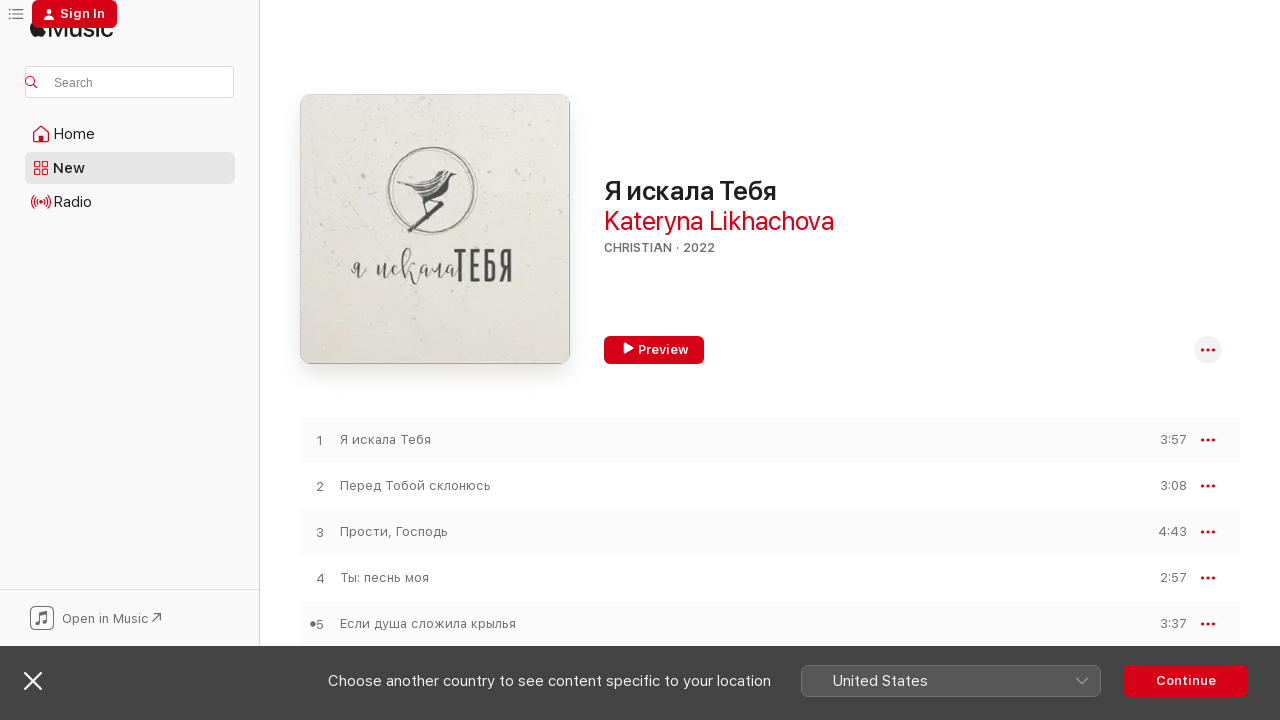

--- FILE ---
content_type: text/html
request_url: https://music.apple.com/ua/album/%D1%8F-%D0%B8%D1%81%D0%BA%D0%B0%D0%BB%D0%B0-%D1%82%D0%B5%D0%B1%D1%8F/1639739830
body_size: 21132
content:
<!DOCTYPE html>
<html dir="ltr" lang="en-GB">
    <head>
        <!-- prettier-ignore -->
        <meta charset="utf-8">
        <!-- prettier-ignore -->
        <meta http-equiv="X-UA-Compatible" content="IE=edge">
        <!-- prettier-ignore -->
        <meta
            name="viewport"
            content="width=device-width,initial-scale=1,interactive-widget=resizes-content"
        >
        <!-- prettier-ignore -->
        <meta name="applicable-device" content="pc,mobile">
        <!-- prettier-ignore -->
        <meta name="referrer" content="strict-origin">
        <!-- prettier-ignore -->
        <link
            rel="apple-touch-icon"
            sizes="180x180"
            href="/assets/favicon/favicon-180.png"
        >
        <!-- prettier-ignore -->
        <link
            rel="icon"
            type="image/png"
            sizes="32x32"
            href="/assets/favicon/favicon-32.png"
        >
        <!-- prettier-ignore -->
        <link
            rel="icon"
            type="image/png"
            sizes="16x16"
            href="/assets/favicon/favicon-16.png"
        >
        <!-- prettier-ignore -->
        <link
            rel="mask-icon"
            href="/assets/favicon/favicon.svg"
            color="#fa233b"
        >
        <!-- prettier-ignore -->
        <link rel="manifest" href="/manifest.json">

        <title>‎Я искала Тебя - Album by Kateryna Likhachova - Apple Music</title><!-- HEAD_svelte-1cypuwr_START --><link rel="preconnect" href="//www.apple.com/wss/fonts" crossorigin="anonymous"><link rel="stylesheet" href="//www.apple.com/wss/fonts?families=SF+Pro,v4%7CSF+Pro+Icons,v1&amp;display=swap" type="text/css" referrerpolicy="strict-origin-when-cross-origin"><!-- HEAD_svelte-1cypuwr_END --><!-- HEAD_svelte-eg3hvx_START -->    <meta name="description" content="Listen to Я искала Тебя by Kateryna Likhachova on Apple Music.  2022.  10 Songs. Duration: 36 minutes."> <meta name="keywords" content="listen, Я искала Тебя, Kateryna Likhachova, music, singles, songs, Christian, streaming music, apple music"> <link rel="canonical" href="https://music.apple.com/ua/album/%D1%8F-%D0%B8%D1%81%D0%BA%D0%B0%D0%BB%D0%B0-%D1%82%D0%B5%D0%B1%D1%8F/1639739830">   <link rel="alternate" type="application/json+oembed" href="https://music.apple.com/api/oembed?url=https%3A%2F%2Fmusic.apple.com%2Fua%2Falbum%2F%25D1%258F-%25D0%25B8%25D1%2581%25D0%25BA%25D0%25B0%25D0%25BB%25D0%25B0-%25D1%2582%25D0%25B5%25D0%25B1%25D1%258F%2F1639739830" title="Я искала Тебя by Kateryna Likhachova on Apple Music">  <meta name="al:ios:app_store_id" content="1108187390"> <meta name="al:ios:app_name" content="Apple Music"> <meta name="apple:content_id" content="1639739830"> <meta name="apple:title" content="Я искала Тебя"> <meta name="apple:description" content="Listen to Я искала Тебя by Kateryna Likhachova on Apple Music.  2022.  10 Songs. Duration: 36 minutes.">   <meta property="og:title" content="Я искала Тебя by Kateryna Likhachova on Apple Music"> <meta property="og:description" content="Album · 2022 · 10 Songs"> <meta property="og:site_name" content="Apple Music - Web Player"> <meta property="og:url" content="https://music.apple.com/ua/album/%D1%8F-%D0%B8%D1%81%D0%BA%D0%B0%D0%BB%D0%B0-%D1%82%D0%B5%D0%B1%D1%8F/1639739830"> <meta property="og:image" content="https://is1-ssl.mzstatic.com/image/thumb/Music112/v4/d8/b0/84/d8b08425-b813-f989-9e25-7a5f6dbfe302/198004183376.jpg/1200x630bf-60.jpg"> <meta property="og:image:secure_url" content="https://is1-ssl.mzstatic.com/image/thumb/Music112/v4/d8/b0/84/d8b08425-b813-f989-9e25-7a5f6dbfe302/198004183376.jpg/1200x630bf-60.jpg"> <meta property="og:image:alt" content="Я искала Тебя by Kateryna Likhachova on Apple Music"> <meta property="og:image:width" content="1200"> <meta property="og:image:height" content="630"> <meta property="og:image:type" content="image/jpg"> <meta property="og:type" content="music.album"> <meta property="og:locale" content="en_GB">  <meta property="music:song_count" content="10"> <meta property="music:song" content="https://music.apple.com/ua/song/%D1%8F-%D0%B8%D1%81%D0%BA%D0%B0%D0%BB%D0%B0-%D1%82%D0%B5%D0%B1%D1%8F/1639739831"> <meta property="music:song:preview_url:secure_url" content="https://music.apple.com/ua/song/%D1%8F-%D0%B8%D1%81%D0%BA%D0%B0%D0%BB%D0%B0-%D1%82%D0%B5%D0%B1%D1%8F/1639739831"> <meta property="music:song:disc" content="1"> <meta property="music:song:duration" content="PT3M57S"> <meta property="music:song:track" content="1">  <meta property="music:song" content="https://music.apple.com/ua/song/%D0%BF%D0%B5%D1%80%D0%B5%D0%B4-%D1%82%D0%BE%D0%B1%D0%BE%D0%B9-%D1%81%D0%BA%D0%BB%D0%BE%D0%BD%D1%8E%D1%81%D1%8C/1639739832"> <meta property="music:song:preview_url:secure_url" content="https://music.apple.com/ua/song/%D0%BF%D0%B5%D1%80%D0%B5%D0%B4-%D1%82%D0%BE%D0%B1%D0%BE%D0%B9-%D1%81%D0%BA%D0%BB%D0%BE%D0%BD%D1%8E%D1%81%D1%8C/1639739832"> <meta property="music:song:disc" content="1"> <meta property="music:song:duration" content="PT3M8S"> <meta property="music:song:track" content="2">  <meta property="music:song" content="https://music.apple.com/ua/song/%D0%BF%D1%80%D0%BE%D1%81%D1%82%D0%B8-%D0%B3%D0%BE%D1%81%D0%BF%D0%BE%D0%B4%D1%8C/1639739833"> <meta property="music:song:preview_url:secure_url" content="https://music.apple.com/ua/song/%D0%BF%D1%80%D0%BE%D1%81%D1%82%D0%B8-%D0%B3%D0%BE%D1%81%D0%BF%D0%BE%D0%B4%D1%8C/1639739833"> <meta property="music:song:disc" content="1"> <meta property="music:song:duration" content="PT4M43S"> <meta property="music:song:track" content="3">  <meta property="music:song" content="https://music.apple.com/ua/song/%D1%82%D1%8B-%D0%BF%D0%B5%D1%81%D0%BD%D1%8C-%D0%BC%D0%BE%D1%8F/1639739834"> <meta property="music:song:preview_url:secure_url" content="https://music.apple.com/ua/song/%D1%82%D1%8B-%D0%BF%D0%B5%D1%81%D0%BD%D1%8C-%D0%BC%D0%BE%D1%8F/1639739834"> <meta property="music:song:disc" content="1"> <meta property="music:song:duration" content="PT2M57S"> <meta property="music:song:track" content="4">  <meta property="music:song" content="https://music.apple.com/ua/song/%D0%B5%D1%81%D0%BB%D0%B8-%D0%B4%D1%83%D1%88%D0%B0-%D1%81%D0%BB%D0%BE%D0%B6%D0%B8%D0%BB%D0%B0-%D0%BA%D1%80%D1%8B%D0%BB%D1%8C%D1%8F/1639739835"> <meta property="music:song:preview_url:secure_url" content="https://music.apple.com/ua/song/%D0%B5%D1%81%D0%BB%D0%B8-%D0%B4%D1%83%D1%88%D0%B0-%D1%81%D0%BB%D0%BE%D0%B6%D0%B8%D0%BB%D0%B0-%D0%BA%D1%80%D1%8B%D0%BB%D1%8C%D1%8F/1639739835"> <meta property="music:song:disc" content="1"> <meta property="music:song:duration" content="PT3M37S"> <meta property="music:song:track" content="5">  <meta property="music:song" content="https://music.apple.com/ua/song/%D1%82%D1%8B-%D0%BF%D0%BE%D1%81%D0%BF%D0%B5%D1%88%D0%B8-%D0%BA-%D0%BD%D0%B5%D0%BC%D1%83/1639740046"> <meta property="music:song:preview_url:secure_url" content="https://music.apple.com/ua/song/%D1%82%D1%8B-%D0%BF%D0%BE%D1%81%D0%BF%D0%B5%D1%88%D0%B8-%D0%BA-%D0%BD%D0%B5%D0%BC%D1%83/1639740046"> <meta property="music:song:disc" content="1"> <meta property="music:song:duration" content="PT2M43S"> <meta property="music:song:track" content="6">  <meta property="music:song" content="https://music.apple.com/ua/song/%D0%BC%D0%BE%D1%94-%D1%81%D0%B2%D1%8F%D1%82%D0%BE-%D1%86%D0%B5-%D1%85%D1%80%D0%B8%D1%81%D1%82%D0%BE%D1%81/1639740047"> <meta property="music:song:preview_url:secure_url" content="https://music.apple.com/ua/song/%D0%BC%D0%BE%D1%94-%D1%81%D0%B2%D1%8F%D1%82%D0%BE-%D1%86%D0%B5-%D1%85%D1%80%D0%B8%D1%81%D1%82%D0%BE%D1%81/1639740047"> <meta property="music:song:disc" content="1"> <meta property="music:song:duration" content="PT2M52S"> <meta property="music:song:track" content="7">  <meta property="music:song" content="https://music.apple.com/ua/song/%D1%8F-%D0%B2%D0%B8%D0%B6%D1%83-%D1%82%D0%B2%D0%BE%D0%B8-%D0%B3%D0%BB%D0%B0%D0%B7%D0%B0/1639740048"> <meta property="music:song:preview_url:secure_url" content="https://music.apple.com/ua/song/%D1%8F-%D0%B2%D0%B8%D0%B6%D1%83-%D1%82%D0%B2%D0%BE%D0%B8-%D0%B3%D0%BB%D0%B0%D0%B7%D0%B0/1639740048"> <meta property="music:song:disc" content="1"> <meta property="music:song:duration" content="PT4M6S"> <meta property="music:song:track" content="8">  <meta property="music:song" content="https://music.apple.com/ua/song/%D0%B4%D0%BE%D1%81%D0%B5%D0%BB%D0%B5-%D0%BF%D0%BE%D0%BC%D0%BE%D0%B3/1639740049"> <meta property="music:song:preview_url:secure_url" content="https://music.apple.com/ua/song/%D0%B4%D0%BE%D1%81%D0%B5%D0%BB%D0%B5-%D0%BF%D0%BE%D0%BC%D0%BE%D0%B3/1639740049"> <meta property="music:song:disc" content="1"> <meta property="music:song:duration" content="PT5M"> <meta property="music:song:track" content="9">  <meta property="music:song" content="https://music.apple.com/ua/song/%D1%81%D0%BF%D0%B0%D1%82%D1%8C-%D1%81%D1%80%D0%B5%D0%B4%D0%B8-%D0%B1%D1%83%D1%80%D0%B8/1639740050"> <meta property="music:song:preview_url:secure_url" content="https://music.apple.com/ua/song/%D1%81%D0%BF%D0%B0%D1%82%D1%8C-%D1%81%D1%80%D0%B5%D0%B4%D0%B8-%D0%B1%D1%83%D1%80%D0%B8/1639740050"> <meta property="music:song:disc" content="1"> <meta property="music:song:duration" content="PT3M7S"> <meta property="music:song:track" content="10">   <meta property="music:musician" content="https://music.apple.com/ua/artist/kateryna-likhachova/1638287141"> <meta property="music:release_date" content="2022-07-18T00:00:00.000Z">   <meta name="twitter:title" content="Я искала Тебя by Kateryna Likhachova on Apple Music"> <meta name="twitter:description" content="Album · 2022 · 10 Songs"> <meta name="twitter:site" content="@AppleMusic"> <meta name="twitter:image" content="https://is1-ssl.mzstatic.com/image/thumb/Music112/v4/d8/b0/84/d8b08425-b813-f989-9e25-7a5f6dbfe302/198004183376.jpg/600x600bf-60.jpg"> <meta name="twitter:image:alt" content="Я искала Тебя by Kateryna Likhachova on Apple Music"> <meta name="twitter:card" content="summary">       <!-- HTML_TAG_START -->
                <script id=schema:music-album type="application/ld+json">
                    {"@context":"http://schema.org","@type":"MusicAlbum","name":"Я искала Тебя","description":"Listen to Я искала Тебя by Kateryna Likhachova on Apple Music.  2022.  10 Songs. Duration: 36 minutes.","citation":[{"@type":"MusicAlbum","image":"https://is1-ssl.mzstatic.com/image/thumb/Music112/v4/53/ff/5e/53ff5e00-976c-4651-ee73-2cd20bee5848/198500333404.jpg/1200x630bb.jpg","url":"https://music.apple.com/ua/album/%D0%BD%D0%B5-%D0%B1%D0%BE%D0%B9%D1%81%D1%8F/1733997737","name":"Не бойся"},{"@type":"MusicAlbum","image":"https://is1-ssl.mzstatic.com/image/thumb/Music211/v4/4d/b3/9b/4db39bbf-3261-ef36-1786-7c6910cbb54f/859798845030_cover.jpg/1200x630bb.jpg","url":"https://music.apple.com/ua/album/%D0%B0%D0%BB%D0%BB%D0%B8%D0%BB%D1%83%D0%B9%D1%8F-%D1%86%D0%B0%D1%80%D1%8C-%D1%80%D0%BE%D0%B6%D0%B4%D0%B5%D0%BD/1785200151","name":"Аллилуйя, царь рожден"},{"@type":"MusicAlbum","image":"https://is1-ssl.mzstatic.com/image/thumb/Music112/v4/64/5d/59/645d595c-fd52-c948-8fbf-4ae6f50a1a05/859766243264_cover.jpg/1200x630bb.jpg","url":"https://music.apple.com/ua/album/%D1%81%D0%B1%D0%BE%D1%80%D0%BD%D0%B8%D0%BA-%D0%BF%D0%B5%D1%81%D0%B5%D0%BD-2022-ep/1647398983","name":"Сборник песен 2022 - EP"},{"@type":"MusicAlbum","image":"https://is1-ssl.mzstatic.com/image/thumb/Music221/v4/b5/4a/28/b54a28fd-9e84-ef2e-2625-2a5b659bce33/859718912804_cover.jpg/1200x630bb.jpg","url":"https://music.apple.com/ua/album/%D1%81%D1%83%D0%BC%D0%B5%D0%B9-%D0%BF%D1%80%D0%BE%D0%B6%D0%B8%D1%82%D1%8C/1189408447","name":"Сумей прожить"},{"@type":"MusicAlbum","image":"https://is1-ssl.mzstatic.com/image/thumb/Music126/v4/d9/69/20/d96920ab-a48a-98ef-7db7-8d3d4e3c6d72/198009515486.png/1200x630bb.jpg","url":"https://music.apple.com/ua/album/%D0%B2-%D0%B3%D0%BE%D1%80%D0%BE%D0%B4%D0%B5-%D0%B4%D0%B0%D0%B2%D0%B8%D0%B4%D0%BE%D0%B2%D0%BE%D0%BC/1724060873","name":"В Городе Давидовом"},{"@type":"MusicAlbum","image":"https://is1-ssl.mzstatic.com/image/thumb/Music116/v4/97/3b/78/973b784f-1156-9906-064d-1be8c03b9f63/859773519987_cover.jpg/1200x630bb.jpg","url":"https://music.apple.com/ua/album/abba-father-ep/1687327609","name":"Abba Father - EP"},{"@type":"MusicAlbum","image":"https://is1-ssl.mzstatic.com/image/thumb/Music124/v4/15/39/d8/1539d8a6-0623-0073-d600-efb8c9ff8a6a/888295611329.jpg/1200x630bb.jpg","url":"https://music.apple.com/ua/album/%D0%B2%D1%80%D0%B5%D0%BC%D1%8F-%D0%BF%D0%BE%D0%B4%D0%BE%D0%B6%D0%B4%D0%B8/1263584149","name":"Время подожди"},{"@type":"MusicAlbum","image":"https://is1-ssl.mzstatic.com/image/thumb/Music126/v4/93/5b/66/935b66c6-1f00-59c2-696f-8604947a75b6/859769358804_cover.jpg/1200x630bb.jpg","url":"https://music.apple.com/ua/album/%D1%81%D0%BC%D1%8B%D1%81%D0%BB/1698785248","name":"Смысл"},{"@type":"MusicAlbum","image":"https://is1-ssl.mzstatic.com/image/thumb/Music114/v4/e8/4e/9e/e84e9eff-29cc-e9d9-6133-b6cd03d041bc/195448048162.jpg/1200x630bb.jpg","url":"https://music.apple.com/ua/album/%D0%B2%D1%80%D0%B5%D0%BC%D0%B5%D0%BD%D0%B8-%D0%BD%D0%B5%D1%82/1527438378","name":"Времени нет"},{"@type":"MusicAlbum","image":"https://is1-ssl.mzstatic.com/image/thumb/Music114/v4/43/f3/c7/43f3c73e-6d13-906d-b117-1683fe0db67f/0.jpg/1200x630bb.jpg","url":"https://music.apple.com/ua/album/%D0%B7%D0%B0-%D0%BF%D0%BE%D0%B2%D0%BE%D1%80%D0%BE%D1%82%D0%BE%D0%BC-%D0%BE%D1%81%D0%B5%D0%BD%D1%8C-ep/1531548830","name":"За поворотом осень - EP"}],"tracks":[{"@type":"MusicRecording","name":"Я искала Тебя","duration":"PT3M57S","url":"https://music.apple.com/ua/song/%D1%8F-%D0%B8%D1%81%D0%BA%D0%B0%D0%BB%D0%B0-%D1%82%D0%B5%D0%B1%D1%8F/1639739831","offers":{"@type":"Offer","category":"free","price":0},"audio":{"@type":"AudioObject","potentialAction":{"@type":"ListenAction","expectsAcceptanceOf":{"@type":"Offer","category":"free"},"target":{"@type":"EntryPoint","actionPlatform":"https://music.apple.com/ua/song/%D1%8F-%D0%B8%D1%81%D0%BA%D0%B0%D0%BB%D0%B0-%D1%82%D0%B5%D0%B1%D1%8F/1639739831"}},"name":"Я искала Тебя","contentUrl":"https://audio-ssl.itunes.apple.com/itunes-assets/AudioPreview112/v4/49/b2/b1/49b2b1fd-6c6a-564d-0c59-6bff15b656e7/mzaf_13184640493942059299.plus.aac.ep.m4a","duration":"PT3M57S","uploadDate":"2022-07-18","thumbnailUrl":"https://is1-ssl.mzstatic.com/image/thumb/Music112/v4/d8/b0/84/d8b08425-b813-f989-9e25-7a5f6dbfe302/198004183376.jpg/1200x630bb.jpg"}},{"@type":"MusicRecording","name":"Перед Тобой склонюсь","duration":"PT3M8S","url":"https://music.apple.com/ua/song/%D0%BF%D0%B5%D1%80%D0%B5%D0%B4-%D1%82%D0%BE%D0%B1%D0%BE%D0%B9-%D1%81%D0%BA%D0%BB%D0%BE%D0%BD%D1%8E%D1%81%D1%8C/1639739832","offers":{"@type":"Offer","category":"free","price":0},"audio":{"@type":"AudioObject","potentialAction":{"@type":"ListenAction","expectsAcceptanceOf":{"@type":"Offer","category":"free"},"target":{"@type":"EntryPoint","actionPlatform":"https://music.apple.com/ua/song/%D0%BF%D0%B5%D1%80%D0%B5%D0%B4-%D1%82%D0%BE%D0%B1%D0%BE%D0%B9-%D1%81%D0%BA%D0%BB%D0%BE%D0%BD%D1%8E%D1%81%D1%8C/1639739832"}},"name":"Перед Тобой склонюсь","contentUrl":"https://audio-ssl.itunes.apple.com/itunes-assets/AudioPreview122/v4/23/7d/2e/237d2e28-d563-6968-d82e-bcc642a323c1/mzaf_2907755928730384278.plus.aac.ep.m4a","duration":"PT3M8S","uploadDate":"2022-07-18","thumbnailUrl":"https://is1-ssl.mzstatic.com/image/thumb/Music112/v4/d8/b0/84/d8b08425-b813-f989-9e25-7a5f6dbfe302/198004183376.jpg/1200x630bb.jpg"}},{"@type":"MusicRecording","name":"Прости, Господь","duration":"PT4M43S","url":"https://music.apple.com/ua/song/%D0%BF%D1%80%D0%BE%D1%81%D1%82%D0%B8-%D0%B3%D0%BE%D1%81%D0%BF%D0%BE%D0%B4%D1%8C/1639739833","offers":{"@type":"Offer","category":"free","price":0},"audio":{"@type":"AudioObject","potentialAction":{"@type":"ListenAction","expectsAcceptanceOf":{"@type":"Offer","category":"free"},"target":{"@type":"EntryPoint","actionPlatform":"https://music.apple.com/ua/song/%D0%BF%D1%80%D0%BE%D1%81%D1%82%D0%B8-%D0%B3%D0%BE%D1%81%D0%BF%D0%BE%D0%B4%D1%8C/1639739833"}},"name":"Прости, Господь","contentUrl":"https://audio-ssl.itunes.apple.com/itunes-assets/AudioPreview112/v4/00/fa/db/00fadb59-eed5-2d0c-c42e-d184662757b0/mzaf_11019806498510417770.plus.aac.ep.m4a","duration":"PT4M43S","uploadDate":"2022-07-18","thumbnailUrl":"https://is1-ssl.mzstatic.com/image/thumb/Music112/v4/d8/b0/84/d8b08425-b813-f989-9e25-7a5f6dbfe302/198004183376.jpg/1200x630bb.jpg"}},{"@type":"MusicRecording","name":"Ты: песнь моя","duration":"PT2M57S","url":"https://music.apple.com/ua/song/%D1%82%D1%8B-%D0%BF%D0%B5%D1%81%D0%BD%D1%8C-%D0%BC%D0%BE%D1%8F/1639739834","offers":{"@type":"Offer","category":"free","price":0},"audio":{"@type":"AudioObject","potentialAction":{"@type":"ListenAction","expectsAcceptanceOf":{"@type":"Offer","category":"free"},"target":{"@type":"EntryPoint","actionPlatform":"https://music.apple.com/ua/song/%D1%82%D1%8B-%D0%BF%D0%B5%D1%81%D0%BD%D1%8C-%D0%BC%D0%BE%D1%8F/1639739834"}},"name":"Ты: песнь моя","contentUrl":"https://audio-ssl.itunes.apple.com/itunes-assets/AudioPreview122/v4/fa/61/e6/fa61e6e6-1532-8509-4b79-0305172e2343/mzaf_14486131659002451217.plus.aac.ep.m4a","duration":"PT2M57S","uploadDate":"2022-07-18","thumbnailUrl":"https://is1-ssl.mzstatic.com/image/thumb/Music112/v4/d8/b0/84/d8b08425-b813-f989-9e25-7a5f6dbfe302/198004183376.jpg/1200x630bb.jpg"}},{"@type":"MusicRecording","name":"Если душа сложила крылья","duration":"PT3M37S","url":"https://music.apple.com/ua/song/%D0%B5%D1%81%D0%BB%D0%B8-%D0%B4%D1%83%D1%88%D0%B0-%D1%81%D0%BB%D0%BE%D0%B6%D0%B8%D0%BB%D0%B0-%D0%BA%D1%80%D1%8B%D0%BB%D1%8C%D1%8F/1639739835","offers":{"@type":"Offer","category":"free","price":0},"audio":{"@type":"AudioObject","potentialAction":{"@type":"ListenAction","expectsAcceptanceOf":{"@type":"Offer","category":"free"},"target":{"@type":"EntryPoint","actionPlatform":"https://music.apple.com/ua/song/%D0%B5%D1%81%D0%BB%D0%B8-%D0%B4%D1%83%D1%88%D0%B0-%D1%81%D0%BB%D0%BE%D0%B6%D0%B8%D0%BB%D0%B0-%D0%BA%D1%80%D1%8B%D0%BB%D1%8C%D1%8F/1639739835"}},"name":"Если душа сложила крылья","contentUrl":"https://audio-ssl.itunes.apple.com/itunes-assets/AudioPreview112/v4/4d/87/53/4d8753b0-5f3c-d769-b8b9-f89aa7c629ff/mzaf_6499710119055503439.plus.aac.ep.m4a","duration":"PT3M37S","uploadDate":"2022-07-18","thumbnailUrl":"https://is1-ssl.mzstatic.com/image/thumb/Music112/v4/d8/b0/84/d8b08425-b813-f989-9e25-7a5f6dbfe302/198004183376.jpg/1200x630bb.jpg"}},{"@type":"MusicRecording","name":"Ты поспеши к Нему","duration":"PT2M43S","url":"https://music.apple.com/ua/song/%D1%82%D1%8B-%D0%BF%D0%BE%D1%81%D0%BF%D0%B5%D1%88%D0%B8-%D0%BA-%D0%BD%D0%B5%D0%BC%D1%83/1639740046","offers":{"@type":"Offer","category":"free","price":0},"audio":{"@type":"AudioObject","potentialAction":{"@type":"ListenAction","expectsAcceptanceOf":{"@type":"Offer","category":"free"},"target":{"@type":"EntryPoint","actionPlatform":"https://music.apple.com/ua/song/%D1%82%D1%8B-%D0%BF%D0%BE%D1%81%D0%BF%D0%B5%D1%88%D0%B8-%D0%BA-%D0%BD%D0%B5%D0%BC%D1%83/1639740046"}},"name":"Ты поспеши к Нему","contentUrl":"https://audio-ssl.itunes.apple.com/itunes-assets/AudioPreview112/v4/61/f2/04/61f20469-3f4e-f410-a66f-1595f3f208fc/mzaf_2440200853103732450.plus.aac.ep.m4a","duration":"PT2M43S","uploadDate":"2022-07-18","thumbnailUrl":"https://is1-ssl.mzstatic.com/image/thumb/Music112/v4/d8/b0/84/d8b08425-b813-f989-9e25-7a5f6dbfe302/198004183376.jpg/1200x630bb.jpg"}},{"@type":"MusicRecording","name":"Моє свято: це Христос","duration":"PT2M52S","url":"https://music.apple.com/ua/song/%D0%BC%D0%BE%D1%94-%D1%81%D0%B2%D1%8F%D1%82%D0%BE-%D1%86%D0%B5-%D1%85%D1%80%D0%B8%D1%81%D1%82%D0%BE%D1%81/1639740047","offers":{"@type":"Offer","category":"free","price":0},"audio":{"@type":"AudioObject","potentialAction":{"@type":"ListenAction","expectsAcceptanceOf":{"@type":"Offer","category":"free"},"target":{"@type":"EntryPoint","actionPlatform":"https://music.apple.com/ua/song/%D0%BC%D0%BE%D1%94-%D1%81%D0%B2%D1%8F%D1%82%D0%BE-%D1%86%D0%B5-%D1%85%D1%80%D0%B8%D1%81%D1%82%D0%BE%D1%81/1639740047"}},"name":"Моє свято: це Христос","contentUrl":"https://audio-ssl.itunes.apple.com/itunes-assets/AudioPreview122/v4/0a/34/cb/0a34cb26-3411-27f3-4277-5742466c6517/mzaf_2254073960963181282.plus.aac.ep.m4a","duration":"PT2M52S","uploadDate":"2022-07-18","thumbnailUrl":"https://is1-ssl.mzstatic.com/image/thumb/Music112/v4/d8/b0/84/d8b08425-b813-f989-9e25-7a5f6dbfe302/198004183376.jpg/1200x630bb.jpg"}},{"@type":"MusicRecording","name":"Я вижу Твои глаза","duration":"PT4M6S","url":"https://music.apple.com/ua/song/%D1%8F-%D0%B2%D0%B8%D0%B6%D1%83-%D1%82%D0%B2%D0%BE%D0%B8-%D0%B3%D0%BB%D0%B0%D0%B7%D0%B0/1639740048","offers":{"@type":"Offer","category":"free","price":0},"audio":{"@type":"AudioObject","potentialAction":{"@type":"ListenAction","expectsAcceptanceOf":{"@type":"Offer","category":"free"},"target":{"@type":"EntryPoint","actionPlatform":"https://music.apple.com/ua/song/%D1%8F-%D0%B2%D0%B8%D0%B6%D1%83-%D1%82%D0%B2%D0%BE%D0%B8-%D0%B3%D0%BB%D0%B0%D0%B7%D0%B0/1639740048"}},"name":"Я вижу Твои глаза","contentUrl":"https://audio-ssl.itunes.apple.com/itunes-assets/AudioPreview112/v4/1a/31/74/1a3174fa-f87e-f1b9-e9ea-673cf3962e39/mzaf_16972955816497595498.plus.aac.ep.m4a","duration":"PT4M6S","uploadDate":"2022-07-18","thumbnailUrl":"https://is1-ssl.mzstatic.com/image/thumb/Music112/v4/d8/b0/84/d8b08425-b813-f989-9e25-7a5f6dbfe302/198004183376.jpg/1200x630bb.jpg"}},{"@type":"MusicRecording","name":"Доселе помог","duration":"PT5M","url":"https://music.apple.com/ua/song/%D0%B4%D0%BE%D1%81%D0%B5%D0%BB%D0%B5-%D0%BF%D0%BE%D0%BC%D0%BE%D0%B3/1639740049","offers":{"@type":"Offer","category":"free","price":0},"audio":{"@type":"AudioObject","potentialAction":{"@type":"ListenAction","expectsAcceptanceOf":{"@type":"Offer","category":"free"},"target":{"@type":"EntryPoint","actionPlatform":"https://music.apple.com/ua/song/%D0%B4%D0%BE%D1%81%D0%B5%D0%BB%D0%B5-%D0%BF%D0%BE%D0%BC%D0%BE%D0%B3/1639740049"}},"name":"Доселе помог","contentUrl":"https://audio-ssl.itunes.apple.com/itunes-assets/AudioPreview112/v4/d7/6c/5c/d76c5c08-39fd-0a45-3d8c-b89cdd1abcbc/mzaf_788867281759583775.plus.aac.ep.m4a","duration":"PT5M","uploadDate":"2022-07-18","thumbnailUrl":"https://is1-ssl.mzstatic.com/image/thumb/Music112/v4/d8/b0/84/d8b08425-b813-f989-9e25-7a5f6dbfe302/198004183376.jpg/1200x630bb.jpg"}},{"@type":"MusicRecording","name":"Спать среди бури","duration":"PT3M7S","url":"https://music.apple.com/ua/song/%D1%81%D0%BF%D0%B0%D1%82%D1%8C-%D1%81%D1%80%D0%B5%D0%B4%D0%B8-%D0%B1%D1%83%D1%80%D0%B8/1639740050","offers":{"@type":"Offer","category":"free","price":0},"audio":{"@type":"AudioObject","potentialAction":{"@type":"ListenAction","expectsAcceptanceOf":{"@type":"Offer","category":"free"},"target":{"@type":"EntryPoint","actionPlatform":"https://music.apple.com/ua/song/%D1%81%D0%BF%D0%B0%D1%82%D1%8C-%D1%81%D1%80%D0%B5%D0%B4%D0%B8-%D0%B1%D1%83%D1%80%D0%B8/1639740050"}},"name":"Спать среди бури","contentUrl":"https://audio-ssl.itunes.apple.com/itunes-assets/AudioPreview112/v4/26/41/09/26410956-90cc-aa05-54bc-24be3bab23e5/mzaf_8193020088656441206.plus.aac.ep.m4a","duration":"PT3M7S","uploadDate":"2022-07-18","thumbnailUrl":"https://is1-ssl.mzstatic.com/image/thumb/Music112/v4/d8/b0/84/d8b08425-b813-f989-9e25-7a5f6dbfe302/198004183376.jpg/1200x630bb.jpg"}}],"workExample":[{"@type":"MusicAlbum","image":"https://is1-ssl.mzstatic.com/image/thumb/Music122/v4/6b/39/0f/6b390f5e-6b96-48e1-2c0a-4a8084dbc6fa/198004369312.jpg/1200x630bb.jpg","url":"https://music.apple.com/ua/album/%D1%82%D0%B0%D0%B9%D0%BD%D0%B0-%D0%B7%D0%B0%D0%BA%D1%80%D1%8B%D1%82%D0%BE%D0%B9-%D0%BA%D0%BE%D0%BC%D0%BD%D0%B0%D1%82%D1%8B/1645039659","name":"Тайна закрытой комнаты"},{"@type":"MusicAlbum","image":"https://is1-ssl.mzstatic.com/image/thumb/Music221/v4/77/60/d4/7760d432-1b32-ce9f-5525-f5bfd9eae5f1/8721093577942.png/1200x630bb.jpg","url":"https://music.apple.com/ua/album/%D0%B2%D1%81%D0%B5-%D0%BE%D0%B1%D0%B5%D1%80%D0%BD%D0%B5%D1%82%D1%8C%D1%81%D1%8F-%D0%BD%D0%B0-%D0%B4%D0%BE%D0%B1%D1%80%D0%B5-feat-%D0%BA%D0%B0%D1%82%D0%B5%D1%80%D0%B8%D0%BD%D0%B0-%D0%BB%D1%96%D1%85%D0%B0%D1%87%D0%BE%D0%B2%D0%B0-single/1761114817","name":"Все обернеться на добре (feat. Катерина Ліхачова) - Single"},{"@type":"MusicAlbum","image":"https://is1-ssl.mzstatic.com/image/thumb/Music221/v4/72/dd/31/72dd310b-ab23-d443-8fed-c0b6cd219e52/8721215076414.png/1200x630bb.jpg","url":"https://music.apple.com/ua/album/%D0%BD%D0%B0%D0%B4%D1%96%D1%8F-%D0%BD%D0%B5-%D0%B7%D0%B3%D0%B0%D1%81%D0%BD%D0%B5-single/1805215801","name":"Надія Не Згасне - Single"},{"@type":"MusicRecording","name":"Я искала Тебя","duration":"PT3M57S","url":"https://music.apple.com/ua/song/%D1%8F-%D0%B8%D1%81%D0%BA%D0%B0%D0%BB%D0%B0-%D1%82%D0%B5%D0%B1%D1%8F/1639739831","offers":{"@type":"Offer","category":"free","price":0},"audio":{"@type":"AudioObject","potentialAction":{"@type":"ListenAction","expectsAcceptanceOf":{"@type":"Offer","category":"free"},"target":{"@type":"EntryPoint","actionPlatform":"https://music.apple.com/ua/song/%D1%8F-%D0%B8%D1%81%D0%BA%D0%B0%D0%BB%D0%B0-%D1%82%D0%B5%D0%B1%D1%8F/1639739831"}},"name":"Я искала Тебя","contentUrl":"https://audio-ssl.itunes.apple.com/itunes-assets/AudioPreview112/v4/49/b2/b1/49b2b1fd-6c6a-564d-0c59-6bff15b656e7/mzaf_13184640493942059299.plus.aac.ep.m4a","duration":"PT3M57S","uploadDate":"2022-07-18","thumbnailUrl":"https://is1-ssl.mzstatic.com/image/thumb/Music112/v4/d8/b0/84/d8b08425-b813-f989-9e25-7a5f6dbfe302/198004183376.jpg/1200x630bb.jpg"}},{"@type":"MusicRecording","name":"Перед Тобой склонюсь","duration":"PT3M8S","url":"https://music.apple.com/ua/song/%D0%BF%D0%B5%D1%80%D0%B5%D0%B4-%D1%82%D0%BE%D0%B1%D0%BE%D0%B9-%D1%81%D0%BA%D0%BB%D0%BE%D0%BD%D1%8E%D1%81%D1%8C/1639739832","offers":{"@type":"Offer","category":"free","price":0},"audio":{"@type":"AudioObject","potentialAction":{"@type":"ListenAction","expectsAcceptanceOf":{"@type":"Offer","category":"free"},"target":{"@type":"EntryPoint","actionPlatform":"https://music.apple.com/ua/song/%D0%BF%D0%B5%D1%80%D0%B5%D0%B4-%D1%82%D0%BE%D0%B1%D0%BE%D0%B9-%D1%81%D0%BA%D0%BB%D0%BE%D0%BD%D1%8E%D1%81%D1%8C/1639739832"}},"name":"Перед Тобой склонюсь","contentUrl":"https://audio-ssl.itunes.apple.com/itunes-assets/AudioPreview122/v4/23/7d/2e/237d2e28-d563-6968-d82e-bcc642a323c1/mzaf_2907755928730384278.plus.aac.ep.m4a","duration":"PT3M8S","uploadDate":"2022-07-18","thumbnailUrl":"https://is1-ssl.mzstatic.com/image/thumb/Music112/v4/d8/b0/84/d8b08425-b813-f989-9e25-7a5f6dbfe302/198004183376.jpg/1200x630bb.jpg"}},{"@type":"MusicRecording","name":"Прости, Господь","duration":"PT4M43S","url":"https://music.apple.com/ua/song/%D0%BF%D1%80%D0%BE%D1%81%D1%82%D0%B8-%D0%B3%D0%BE%D1%81%D0%BF%D0%BE%D0%B4%D1%8C/1639739833","offers":{"@type":"Offer","category":"free","price":0},"audio":{"@type":"AudioObject","potentialAction":{"@type":"ListenAction","expectsAcceptanceOf":{"@type":"Offer","category":"free"},"target":{"@type":"EntryPoint","actionPlatform":"https://music.apple.com/ua/song/%D0%BF%D1%80%D0%BE%D1%81%D1%82%D0%B8-%D0%B3%D0%BE%D1%81%D0%BF%D0%BE%D0%B4%D1%8C/1639739833"}},"name":"Прости, Господь","contentUrl":"https://audio-ssl.itunes.apple.com/itunes-assets/AudioPreview112/v4/00/fa/db/00fadb59-eed5-2d0c-c42e-d184662757b0/mzaf_11019806498510417770.plus.aac.ep.m4a","duration":"PT4M43S","uploadDate":"2022-07-18","thumbnailUrl":"https://is1-ssl.mzstatic.com/image/thumb/Music112/v4/d8/b0/84/d8b08425-b813-f989-9e25-7a5f6dbfe302/198004183376.jpg/1200x630bb.jpg"}},{"@type":"MusicRecording","name":"Ты: песнь моя","duration":"PT2M57S","url":"https://music.apple.com/ua/song/%D1%82%D1%8B-%D0%BF%D0%B5%D1%81%D0%BD%D1%8C-%D0%BC%D0%BE%D1%8F/1639739834","offers":{"@type":"Offer","category":"free","price":0},"audio":{"@type":"AudioObject","potentialAction":{"@type":"ListenAction","expectsAcceptanceOf":{"@type":"Offer","category":"free"},"target":{"@type":"EntryPoint","actionPlatform":"https://music.apple.com/ua/song/%D1%82%D1%8B-%D0%BF%D0%B5%D1%81%D0%BD%D1%8C-%D0%BC%D0%BE%D1%8F/1639739834"}},"name":"Ты: песнь моя","contentUrl":"https://audio-ssl.itunes.apple.com/itunes-assets/AudioPreview122/v4/fa/61/e6/fa61e6e6-1532-8509-4b79-0305172e2343/mzaf_14486131659002451217.plus.aac.ep.m4a","duration":"PT2M57S","uploadDate":"2022-07-18","thumbnailUrl":"https://is1-ssl.mzstatic.com/image/thumb/Music112/v4/d8/b0/84/d8b08425-b813-f989-9e25-7a5f6dbfe302/198004183376.jpg/1200x630bb.jpg"}},{"@type":"MusicRecording","name":"Если душа сложила крылья","duration":"PT3M37S","url":"https://music.apple.com/ua/song/%D0%B5%D1%81%D0%BB%D0%B8-%D0%B4%D1%83%D1%88%D0%B0-%D1%81%D0%BB%D0%BE%D0%B6%D0%B8%D0%BB%D0%B0-%D0%BA%D1%80%D1%8B%D0%BB%D1%8C%D1%8F/1639739835","offers":{"@type":"Offer","category":"free","price":0},"audio":{"@type":"AudioObject","potentialAction":{"@type":"ListenAction","expectsAcceptanceOf":{"@type":"Offer","category":"free"},"target":{"@type":"EntryPoint","actionPlatform":"https://music.apple.com/ua/song/%D0%B5%D1%81%D0%BB%D0%B8-%D0%B4%D1%83%D1%88%D0%B0-%D1%81%D0%BB%D0%BE%D0%B6%D0%B8%D0%BB%D0%B0-%D0%BA%D1%80%D1%8B%D0%BB%D1%8C%D1%8F/1639739835"}},"name":"Если душа сложила крылья","contentUrl":"https://audio-ssl.itunes.apple.com/itunes-assets/AudioPreview112/v4/4d/87/53/4d8753b0-5f3c-d769-b8b9-f89aa7c629ff/mzaf_6499710119055503439.plus.aac.ep.m4a","duration":"PT3M37S","uploadDate":"2022-07-18","thumbnailUrl":"https://is1-ssl.mzstatic.com/image/thumb/Music112/v4/d8/b0/84/d8b08425-b813-f989-9e25-7a5f6dbfe302/198004183376.jpg/1200x630bb.jpg"}},{"@type":"MusicRecording","name":"Ты поспеши к Нему","duration":"PT2M43S","url":"https://music.apple.com/ua/song/%D1%82%D1%8B-%D0%BF%D0%BE%D1%81%D0%BF%D0%B5%D1%88%D0%B8-%D0%BA-%D0%BD%D0%B5%D0%BC%D1%83/1639740046","offers":{"@type":"Offer","category":"free","price":0},"audio":{"@type":"AudioObject","potentialAction":{"@type":"ListenAction","expectsAcceptanceOf":{"@type":"Offer","category":"free"},"target":{"@type":"EntryPoint","actionPlatform":"https://music.apple.com/ua/song/%D1%82%D1%8B-%D0%BF%D0%BE%D1%81%D0%BF%D0%B5%D1%88%D0%B8-%D0%BA-%D0%BD%D0%B5%D0%BC%D1%83/1639740046"}},"name":"Ты поспеши к Нему","contentUrl":"https://audio-ssl.itunes.apple.com/itunes-assets/AudioPreview112/v4/61/f2/04/61f20469-3f4e-f410-a66f-1595f3f208fc/mzaf_2440200853103732450.plus.aac.ep.m4a","duration":"PT2M43S","uploadDate":"2022-07-18","thumbnailUrl":"https://is1-ssl.mzstatic.com/image/thumb/Music112/v4/d8/b0/84/d8b08425-b813-f989-9e25-7a5f6dbfe302/198004183376.jpg/1200x630bb.jpg"}},{"@type":"MusicRecording","name":"Моє свято: це Христос","duration":"PT2M52S","url":"https://music.apple.com/ua/song/%D0%BC%D0%BE%D1%94-%D1%81%D0%B2%D1%8F%D1%82%D0%BE-%D1%86%D0%B5-%D1%85%D1%80%D0%B8%D1%81%D1%82%D0%BE%D1%81/1639740047","offers":{"@type":"Offer","category":"free","price":0},"audio":{"@type":"AudioObject","potentialAction":{"@type":"ListenAction","expectsAcceptanceOf":{"@type":"Offer","category":"free"},"target":{"@type":"EntryPoint","actionPlatform":"https://music.apple.com/ua/song/%D0%BC%D0%BE%D1%94-%D1%81%D0%B2%D1%8F%D1%82%D0%BE-%D1%86%D0%B5-%D1%85%D1%80%D0%B8%D1%81%D1%82%D0%BE%D1%81/1639740047"}},"name":"Моє свято: це Христос","contentUrl":"https://audio-ssl.itunes.apple.com/itunes-assets/AudioPreview122/v4/0a/34/cb/0a34cb26-3411-27f3-4277-5742466c6517/mzaf_2254073960963181282.plus.aac.ep.m4a","duration":"PT2M52S","uploadDate":"2022-07-18","thumbnailUrl":"https://is1-ssl.mzstatic.com/image/thumb/Music112/v4/d8/b0/84/d8b08425-b813-f989-9e25-7a5f6dbfe302/198004183376.jpg/1200x630bb.jpg"}},{"@type":"MusicRecording","name":"Я вижу Твои глаза","duration":"PT4M6S","url":"https://music.apple.com/ua/song/%D1%8F-%D0%B2%D0%B8%D0%B6%D1%83-%D1%82%D0%B2%D0%BE%D0%B8-%D0%B3%D0%BB%D0%B0%D0%B7%D0%B0/1639740048","offers":{"@type":"Offer","category":"free","price":0},"audio":{"@type":"AudioObject","potentialAction":{"@type":"ListenAction","expectsAcceptanceOf":{"@type":"Offer","category":"free"},"target":{"@type":"EntryPoint","actionPlatform":"https://music.apple.com/ua/song/%D1%8F-%D0%B2%D0%B8%D0%B6%D1%83-%D1%82%D0%B2%D0%BE%D0%B8-%D0%B3%D0%BB%D0%B0%D0%B7%D0%B0/1639740048"}},"name":"Я вижу Твои глаза","contentUrl":"https://audio-ssl.itunes.apple.com/itunes-assets/AudioPreview112/v4/1a/31/74/1a3174fa-f87e-f1b9-e9ea-673cf3962e39/mzaf_16972955816497595498.plus.aac.ep.m4a","duration":"PT4M6S","uploadDate":"2022-07-18","thumbnailUrl":"https://is1-ssl.mzstatic.com/image/thumb/Music112/v4/d8/b0/84/d8b08425-b813-f989-9e25-7a5f6dbfe302/198004183376.jpg/1200x630bb.jpg"}},{"@type":"MusicRecording","name":"Доселе помог","duration":"PT5M","url":"https://music.apple.com/ua/song/%D0%B4%D0%BE%D1%81%D0%B5%D0%BB%D0%B5-%D0%BF%D0%BE%D0%BC%D0%BE%D0%B3/1639740049","offers":{"@type":"Offer","category":"free","price":0},"audio":{"@type":"AudioObject","potentialAction":{"@type":"ListenAction","expectsAcceptanceOf":{"@type":"Offer","category":"free"},"target":{"@type":"EntryPoint","actionPlatform":"https://music.apple.com/ua/song/%D0%B4%D0%BE%D1%81%D0%B5%D0%BB%D0%B5-%D0%BF%D0%BE%D0%BC%D0%BE%D0%B3/1639740049"}},"name":"Доселе помог","contentUrl":"https://audio-ssl.itunes.apple.com/itunes-assets/AudioPreview112/v4/d7/6c/5c/d76c5c08-39fd-0a45-3d8c-b89cdd1abcbc/mzaf_788867281759583775.plus.aac.ep.m4a","duration":"PT5M","uploadDate":"2022-07-18","thumbnailUrl":"https://is1-ssl.mzstatic.com/image/thumb/Music112/v4/d8/b0/84/d8b08425-b813-f989-9e25-7a5f6dbfe302/198004183376.jpg/1200x630bb.jpg"}},{"@type":"MusicRecording","name":"Спать среди бури","duration":"PT3M7S","url":"https://music.apple.com/ua/song/%D1%81%D0%BF%D0%B0%D1%82%D1%8C-%D1%81%D1%80%D0%B5%D0%B4%D0%B8-%D0%B1%D1%83%D1%80%D0%B8/1639740050","offers":{"@type":"Offer","category":"free","price":0},"audio":{"@type":"AudioObject","potentialAction":{"@type":"ListenAction","expectsAcceptanceOf":{"@type":"Offer","category":"free"},"target":{"@type":"EntryPoint","actionPlatform":"https://music.apple.com/ua/song/%D1%81%D0%BF%D0%B0%D1%82%D1%8C-%D1%81%D1%80%D0%B5%D0%B4%D0%B8-%D0%B1%D1%83%D1%80%D0%B8/1639740050"}},"name":"Спать среди бури","contentUrl":"https://audio-ssl.itunes.apple.com/itunes-assets/AudioPreview112/v4/26/41/09/26410956-90cc-aa05-54bc-24be3bab23e5/mzaf_8193020088656441206.plus.aac.ep.m4a","duration":"PT3M7S","uploadDate":"2022-07-18","thumbnailUrl":"https://is1-ssl.mzstatic.com/image/thumb/Music112/v4/d8/b0/84/d8b08425-b813-f989-9e25-7a5f6dbfe302/198004183376.jpg/1200x630bb.jpg"}}],"url":"https://music.apple.com/ua/album/%D1%8F-%D0%B8%D1%81%D0%BA%D0%B0%D0%BB%D0%B0-%D1%82%D0%B5%D0%B1%D1%8F/1639739830","image":"https://is1-ssl.mzstatic.com/image/thumb/Music112/v4/d8/b0/84/d8b08425-b813-f989-9e25-7a5f6dbfe302/198004183376.jpg/1200x630bb.jpg","potentialAction":{"@type":"ListenAction","expectsAcceptanceOf":{"@type":"Offer","category":"free"},"target":{"@type":"EntryPoint","actionPlatform":"https://music.apple.com/ua/album/%D1%8F-%D0%B8%D1%81%D0%BA%D0%B0%D0%BB%D0%B0-%D1%82%D0%B5%D0%B1%D1%8F/1639739830"}},"genre":["Christian","Music","Inspirational"],"datePublished":"2022-07-18","byArtist":[{"@type":"MusicGroup","url":"https://music.apple.com/ua/artist/kateryna-likhachova/1638287141","name":"Kateryna Likhachova"}]}
                </script>
                <!-- HTML_TAG_END -->    <!-- HEAD_svelte-eg3hvx_END -->
      <script type="module" crossorigin src="/assets/index~8a6f659a1b.js"></script>
      <link rel="stylesheet" href="/assets/index~99bed3cf08.css">
      <script type="module">import.meta.url;import("_").catch(()=>1);async function* g(){};window.__vite_is_modern_browser=true;</script>
      <script type="module">!function(){if(window.__vite_is_modern_browser)return;console.warn("vite: loading legacy chunks, syntax error above and the same error below should be ignored");var e=document.getElementById("vite-legacy-polyfill"),n=document.createElement("script");n.src=e.src,n.onload=function(){System.import(document.getElementById('vite-legacy-entry').getAttribute('data-src'))},document.body.appendChild(n)}();</script>
    </head>
    <body>
        <script src="/assets/focus-visible/focus-visible.min.js"></script>
        
        <script
            async
            src="/includes/js-cdn/musickit/v3/amp/musickit.js"
        ></script>
        <script
            type="module"
            async
            src="/includes/js-cdn/musickit/v3/components/musickit-components/musickit-components.esm.js"
        ></script>
        <script
            nomodule
            async
            src="/includes/js-cdn/musickit/v3/components/musickit-components/musickit-components.js"
        ></script>
        <svg style="display: none" xmlns="http://www.w3.org/2000/svg">
            <symbol id="play-circle-fill" viewBox="0 0 60 60">
                <path
                    class="icon-circle-fill__circle"
                    fill="var(--iconCircleFillBG, transparent)"
                    d="M30 60c16.411 0 30-13.617 30-30C60 13.588 46.382 0 29.971 0 13.588 0 .001 13.588.001 30c0 16.383 13.617 30 30 30Z"
                />
                <path
                    fill="var(--iconFillArrow, var(--keyColor, black))"
                    d="M24.411 41.853c-1.41.853-3.028.177-3.028-1.294V19.47c0-1.44 1.735-2.058 3.028-1.294l17.265 10.235a1.89 1.89 0 0 1 0 3.265L24.411 41.853Z"
                />
            </symbol>
        </svg>
        <div class="body-container">
              <div class="app-container svelte-t3vj1e" data-testid="app-container">   <div class="header svelte-rjjbqs" data-testid="header"><nav data-testid="navigation" class="navigation svelte-13li0vp"><div class="navigation__header svelte-13li0vp"><div data-testid="logo" class="logo svelte-1o7dz8w"> <a aria-label="Apple Music" role="img" href="https://music.apple.com/ua/home" class="svelte-1o7dz8w"><svg height="20" viewBox="0 0 83 20" width="83" xmlns="http://www.w3.org/2000/svg" class="logo" aria-hidden="true"><path d="M34.752 19.746V6.243h-.088l-5.433 13.503h-2.074L21.711 6.243h-.087v13.503h-2.548V1.399h3.235l5.833 14.621h.1l5.82-14.62h3.248v18.347h-2.56zm16.649 0h-2.586v-2.263h-.062c-.725 1.602-2.061 2.504-4.072 2.504-2.86 0-4.61-1.894-4.61-4.958V6.37h2.698v8.125c0 2.034.95 3.127 2.81 3.127 1.95 0 3.124-1.373 3.124-3.458V6.37H51.4v13.376zm7.394-13.618c3.06 0 5.046 1.73 5.134 4.196h-2.536c-.15-1.296-1.087-2.11-2.598-2.11-1.462 0-2.436.724-2.436 1.793 0 .839.6 1.41 2.023 1.741l2.136.496c2.686.636 3.71 1.704 3.71 3.636 0 2.442-2.236 4.12-5.333 4.12-3.285 0-5.26-1.64-5.509-4.183h2.673c.25 1.398 1.187 2.085 2.836 2.085 1.623 0 2.623-.687 2.623-1.78 0-.865-.487-1.373-1.924-1.704l-2.136-.508c-2.498-.585-3.735-1.806-3.735-3.75 0-2.391 2.049-4.032 5.072-4.032zM66.1 2.836c0-.878.7-1.577 1.561-1.577.862 0 1.55.7 1.55 1.577 0 .864-.688 1.576-1.55 1.576a1.573 1.573 0 0 1-1.56-1.576zm.212 3.534h2.698v13.376h-2.698zm14.089 4.603c-.275-1.424-1.324-2.556-3.085-2.556-2.086 0-3.46 1.767-3.46 4.64 0 2.938 1.386 4.642 3.485 4.642 1.66 0 2.748-.928 3.06-2.48H83C82.713 18.067 80.477 20 77.317 20c-3.76 0-6.208-2.62-6.208-6.942 0-4.247 2.448-6.93 6.183-6.93 3.385 0 5.446 2.213 5.683 4.845h-2.573zM10.824 3.189c-.698.834-1.805 1.496-2.913 1.398-.145-1.128.41-2.33 1.036-3.065C9.644.662 10.848.05 11.835 0c.121 1.178-.336 2.33-1.01 3.19zm.999 1.619c.624.049 2.425.244 3.578 1.98-.096.074-2.137 1.272-2.113 3.79.024 3.01 2.593 4.012 2.617 4.037-.024.074-.407 1.419-1.344 2.812-.817 1.224-1.657 2.422-3.002 2.447-1.297.024-1.73-.783-3.218-.783-1.489 0-1.97.758-3.194.807-1.297.048-2.28-1.297-3.097-2.52C.368 14.908-.904 10.408.825 7.375c.84-1.516 2.377-2.47 4.034-2.495 1.273-.023 2.45.857 3.218.857.769 0 2.137-1.027 3.746-.93z"></path></svg></a>   </div> <div class="search-input-wrapper svelte-nrtdem" data-testid="search-input"><div data-testid="amp-search-input" aria-controls="search-suggestions" aria-expanded="false" aria-haspopup="listbox" aria-owns="search-suggestions" class="search-input-container svelte-rg26q6" tabindex="-1" role=""><div class="flex-container svelte-rg26q6"><form id="search-input-form" class="svelte-rg26q6"><svg height="16" width="16" viewBox="0 0 16 16" class="search-svg" aria-hidden="true"><path d="M11.87 10.835c.018.015.035.03.051.047l3.864 3.863a.735.735 0 1 1-1.04 1.04l-3.863-3.864a.744.744 0 0 1-.047-.051 6.667 6.667 0 1 1 1.035-1.035zM6.667 12a5.333 5.333 0 1 0 0-10.667 5.333 5.333 0 0 0 0 10.667z"></path></svg> <input aria-autocomplete="list" aria-multiline="false" aria-controls="search-suggestions" aria-label="Search" placeholder="Search" spellcheck="false" autocomplete="off" autocorrect="off" autocapitalize="off" type="text" inputmode="search" class="search-input__text-field svelte-rg26q6" data-testid="search-input__text-field"></form> </div> <div data-testid="search-scope-bar"></div>   </div> </div></div> <div data-testid="navigation-content" class="navigation__content svelte-13li0vp" id="navigation" aria-hidden="false"><div class="navigation__scrollable-container svelte-13li0vp"><div data-testid="navigation-items-primary" class="navigation-items navigation-items--primary svelte-ng61m8"> <ul class="navigation-items__list svelte-ng61m8">  <li class="navigation-item navigation-item__home svelte-1a5yt87" aria-selected="false" data-testid="navigation-item"> <a href="https://music.apple.com/ua/home" class="navigation-item__link svelte-1a5yt87" role="button" data-testid="home" aria-pressed="false"><div class="navigation-item__content svelte-zhx7t9"> <span class="navigation-item__icon svelte-zhx7t9"> <svg width="24" height="24" viewBox="0 0 24 24" xmlns="http://www.w3.org/2000/svg" aria-hidden="true"><path d="M5.93 20.16a1.94 1.94 0 0 1-1.43-.502c-.334-.335-.502-.794-.502-1.393v-7.142c0-.362.062-.688.177-.953.123-.264.326-.529.6-.75l6.145-5.157c.176-.141.344-.247.52-.318.176-.07.362-.105.564-.105.194 0 .388.035.565.105.176.07.352.177.52.318l6.146 5.158c.273.23.467.476.59.75.124.264.177.59.177.96v7.134c0 .59-.159 1.058-.503 1.393-.335.335-.811.503-1.428.503H5.929Zm12.14-1.172c.221 0 .406-.07.547-.212a.688.688 0 0 0 .22-.511v-7.142c0-.177-.026-.344-.087-.459a.97.97 0 0 0-.265-.353l-6.154-5.149a.756.756 0 0 0-.177-.115.37.37 0 0 0-.15-.035.37.37 0 0 0-.158.035l-.177.115-6.145 5.15a.982.982 0 0 0-.274.352 1.13 1.13 0 0 0-.088.468v7.133c0 .203.08.379.23.511a.744.744 0 0 0 .546.212h12.133Zm-8.323-4.7c0-.176.062-.326.177-.432a.6.6 0 0 1 .423-.159h3.315c.176 0 .326.053.432.16s.159.255.159.431v4.973H9.756v-4.973Z"></path></svg> </span> <span class="navigation-item__label svelte-zhx7t9"> Home </span> </div></a>  </li>  <li class="navigation-item navigation-item__new svelte-1a5yt87" aria-selected="false" data-testid="navigation-item"> <a href="https://music.apple.com/ua/new" class="navigation-item__link svelte-1a5yt87" role="button" data-testid="new" aria-pressed="false"><div class="navigation-item__content svelte-zhx7t9"> <span class="navigation-item__icon svelte-zhx7t9"> <svg height="24" viewBox="0 0 24 24" width="24" aria-hidden="true"><path d="M9.92 11.354c.966 0 1.453-.487 1.453-1.49v-3.4c0-1.004-.487-1.483-1.453-1.483H6.452C5.487 4.981 5 5.46 5 6.464v3.4c0 1.003.487 1.49 1.452 1.49zm7.628 0c.965 0 1.452-.487 1.452-1.49v-3.4c0-1.004-.487-1.483-1.452-1.483h-3.46c-.974 0-1.46.479-1.46 1.483v3.4c0 1.003.486 1.49 1.46 1.49zm-7.65-1.073h-3.43c-.266 0-.396-.137-.396-.418v-3.4c0-.273.13-.41.396-.41h3.43c.265 0 .402.137.402.41v3.4c0 .281-.137.418-.403.418zm7.634 0h-3.43c-.273 0-.402-.137-.402-.418v-3.4c0-.273.129-.41.403-.41h3.43c.265 0 .395.137.395.41v3.4c0 .281-.13.418-.396.418zm-7.612 8.7c.966 0 1.453-.48 1.453-1.483v-3.407c0-.996-.487-1.483-1.453-1.483H6.452c-.965 0-1.452.487-1.452 1.483v3.407c0 1.004.487 1.483 1.452 1.483zm7.628 0c.965 0 1.452-.48 1.452-1.483v-3.407c0-.996-.487-1.483-1.452-1.483h-3.46c-.974 0-1.46.487-1.46 1.483v3.407c0 1.004.486 1.483 1.46 1.483zm-7.65-1.072h-3.43c-.266 0-.396-.137-.396-.41v-3.4c0-.282.13-.418.396-.418h3.43c.265 0 .402.136.402.418v3.4c0 .273-.137.41-.403.41zm7.634 0h-3.43c-.273 0-.402-.137-.402-.41v-3.4c0-.282.129-.418.403-.418h3.43c.265 0 .395.136.395.418v3.4c0 .273-.13.41-.396.41z" fill-opacity=".95"></path></svg> </span> <span class="navigation-item__label svelte-zhx7t9"> New </span> </div></a>  </li>  <li class="navigation-item navigation-item__radio svelte-1a5yt87" aria-selected="false" data-testid="navigation-item"> <a href="https://music.apple.com/ua/radio" class="navigation-item__link svelte-1a5yt87" role="button" data-testid="radio" aria-pressed="false"><div class="navigation-item__content svelte-zhx7t9"> <span class="navigation-item__icon svelte-zhx7t9"> <svg width="24" height="24" viewBox="0 0 24 24" xmlns="http://www.w3.org/2000/svg" aria-hidden="true"><path d="M19.359 18.57C21.033 16.818 22 14.461 22 11.89s-.967-4.93-2.641-6.68c-.276-.292-.653-.26-.868-.023-.222.246-.176.591.085.868 1.466 1.535 2.272 3.593 2.272 5.835 0 2.241-.806 4.3-2.272 5.835-.261.268-.307.621-.085.86.215.245.592.276.868-.016zm-13.85.014c.222-.238.176-.59-.085-.86-1.474-1.535-2.272-3.593-2.272-5.834 0-2.242.798-4.3 2.272-5.835.261-.277.307-.622.085-.868-.215-.238-.592-.269-.868.023C2.967 6.96 2 9.318 2 11.89s.967 4.929 2.641 6.68c.276.29.653.26.868.014zm1.957-1.873c.223-.253.162-.583-.1-.867-.951-1.068-1.473-2.45-1.473-3.954 0-1.505.522-2.887 1.474-3.954.26-.284.322-.614.1-.876-.23-.26-.622-.26-.891.039-1.175 1.274-1.827 2.963-1.827 4.79 0 1.82.652 3.517 1.827 4.784.269.3.66.307.89.038zm9.958-.038c1.175-1.267 1.827-2.964 1.827-4.783 0-1.828-.652-3.517-1.827-4.791-.269-.3-.66-.3-.89-.039-.23.262-.162.592.092.876.96 1.067 1.481 2.449 1.481 3.954 0 1.504-.522 2.886-1.481 3.954-.254.284-.323.614-.092.867.23.269.621.261.89-.038zm-8.061-1.966c.23-.26.13-.568-.092-.883-.415-.522-.63-1.197-.63-1.934 0-.737.215-1.413.63-1.943.222-.307.322-.614.092-.875s-.653-.261-.906.054a4.385 4.385 0 0 0-.968 2.764 4.38 4.38 0 0 0 .968 2.756c.253.322.675.322.906.061zm6.18-.061a4.38 4.38 0 0 0 .968-2.756 4.385 4.385 0 0 0-.968-2.764c-.253-.315-.675-.315-.906-.054-.23.261-.138.568.092.875.415.53.63 1.206.63 1.943 0 .737-.215 1.412-.63 1.934-.23.315-.322.622-.092.883s.653.261.906-.061zm-3.547-.967c.96 0 1.789-.814 1.789-1.797s-.83-1.789-1.789-1.789c-.96 0-1.781.806-1.781 1.789 0 .983.821 1.797 1.781 1.797z"></path></svg> </span> <span class="navigation-item__label svelte-zhx7t9"> Radio </span> </div></a>  </li>  <li class="navigation-item navigation-item__search svelte-1a5yt87" aria-selected="false" data-testid="navigation-item"> <a href="https://music.apple.com/ua/search" class="navigation-item__link svelte-1a5yt87" role="button" data-testid="search" aria-pressed="false"><div class="navigation-item__content svelte-zhx7t9"> <span class="navigation-item__icon svelte-zhx7t9"> <svg height="24" viewBox="0 0 24 24" width="24" aria-hidden="true"><path d="M17.979 18.553c.476 0 .813-.366.813-.835a.807.807 0 0 0-.235-.586l-3.45-3.457a5.61 5.61 0 0 0 1.158-3.413c0-3.098-2.535-5.633-5.633-5.633C7.542 4.63 5 7.156 5 10.262c0 3.098 2.534 5.632 5.632 5.632a5.614 5.614 0 0 0 3.274-1.055l3.472 3.472a.835.835 0 0 0 .6.242zm-7.347-3.875c-2.417 0-4.416-2-4.416-4.416 0-2.417 2-4.417 4.416-4.417 2.417 0 4.417 2 4.417 4.417s-2 4.416-4.417 4.416z" fill-opacity=".95"></path></svg> </span> <span class="navigation-item__label svelte-zhx7t9"> Search </span> </div></a>  </li></ul> </div>   </div> <div class="navigation__native-cta"><div slot="native-cta"><div data-testid="native-cta" class="native-cta svelte-6xh86f  native-cta--authenticated"><button class="native-cta__button svelte-6xh86f" data-testid="native-cta-button"><span class="native-cta__app-icon svelte-6xh86f"><svg width="24" height="24" xmlns="http://www.w3.org/2000/svg" xml:space="preserve" style="fill-rule:evenodd;clip-rule:evenodd;stroke-linejoin:round;stroke-miterlimit:2" viewBox="0 0 24 24" slot="app-icon" aria-hidden="true"><path d="M22.567 1.496C21.448.393 19.956.045 17.293.045H6.566c-2.508 0-4.028.376-5.12 1.465C.344 2.601 0 4.09 0 6.611v10.727c0 2.695.33 4.18 1.432 5.257 1.106 1.103 2.595 1.45 5.275 1.45h10.586c2.663 0 4.169-.347 5.274-1.45C23.656 21.504 24 20.033 24 17.338V6.752c0-2.694-.344-4.179-1.433-5.256Zm.411 4.9v11.299c0 1.898-.338 3.286-1.188 4.137-.851.864-2.256 1.191-4.141 1.191H6.35c-1.884 0-3.303-.341-4.154-1.191-.85-.851-1.174-2.239-1.174-4.137V6.54c0-2.014.324-3.445 1.16-4.295.851-.864 2.312-1.177 4.313-1.177h11.154c1.885 0 3.29.341 4.141 1.191.864.85 1.188 2.239 1.188 4.137Z" style="fill-rule:nonzero"></path><path d="M7.413 19.255c.987 0 2.48-.728 2.48-2.672v-6.385c0-.35.063-.428.378-.494l5.298-1.095c.351-.067.534.025.534.333l.035 4.286c0 .337-.182.586-.53.652l-1.014.228c-1.361.3-2.007.923-2.007 1.937 0 1.017.79 1.748 1.926 1.748.986 0 2.444-.679 2.444-2.64V5.654c0-.636-.279-.821-1.016-.66L9.646 6.298c-.448.091-.674.329-.674.699l.035 7.697c0 .336-.148.546-.446.613l-1.067.21c-1.329.266-1.986.93-1.986 1.993 0 1.017.786 1.745 1.905 1.745Z" style="fill-rule:nonzero"></path></svg></span> <span class="native-cta__label svelte-6xh86f">Open in Music</span> <span class="native-cta__arrow svelte-6xh86f"><svg height="16" width="16" viewBox="0 0 16 16" class="native-cta-action" aria-hidden="true"><path d="M1.559 16 13.795 3.764v8.962H16V0H3.274v2.205h8.962L0 14.441 1.559 16z"></path></svg></span></button> </div>  </div></div></div> </nav> </div>  <div class="player-bar player-bar__floating-player svelte-1rr9v04" data-testid="player-bar" aria-label="Music controls" aria-hidden="false">   </div>   <div id="scrollable-page" class="scrollable-page svelte-mt0bfj" data-main-content data-testid="main-section" aria-hidden="false"><main data-testid="main" class="svelte-bzjlhs"><div class="content-container svelte-bzjlhs" data-testid="content-container"><div class="search-input-wrapper svelte-nrtdem" data-testid="search-input"><div data-testid="amp-search-input" aria-controls="search-suggestions" aria-expanded="false" aria-haspopup="listbox" aria-owns="search-suggestions" class="search-input-container svelte-rg26q6" tabindex="-1" role=""><div class="flex-container svelte-rg26q6"><form id="search-input-form" class="svelte-rg26q6"><svg height="16" width="16" viewBox="0 0 16 16" class="search-svg" aria-hidden="true"><path d="M11.87 10.835c.018.015.035.03.051.047l3.864 3.863a.735.735 0 1 1-1.04 1.04l-3.863-3.864a.744.744 0 0 1-.047-.051 6.667 6.667 0 1 1 1.035-1.035zM6.667 12a5.333 5.333 0 1 0 0-10.667 5.333 5.333 0 0 0 0 10.667z"></path></svg> <input value="" aria-autocomplete="list" aria-multiline="false" aria-controls="search-suggestions" aria-label="Search" placeholder="Search" spellcheck="false" autocomplete="off" autocorrect="off" autocapitalize="off" type="text" inputmode="search" class="search-input__text-field svelte-rg26q6" data-testid="search-input__text-field"></form> </div> <div data-testid="search-scope-bar"> </div>   </div> </div>      <div class="section svelte-wa5vzl" data-testid="section-container" aria-label="Featured"> <div class="section-content svelte-wa5vzl" data-testid="section-content">  <div class="container-detail-header svelte-1uuona0 container-detail-header--no-description" data-testid="container-detail-header"><div slot="artwork"><div class="artwork__radiosity svelte-1agpw2h"> <div data-testid="artwork-component" class="artwork-component artwork-component--aspect-ratio artwork-component--orientation-square svelte-uduhys        artwork-component--has-borders" style="
            --artwork-bg-color: #e6e3dc;
            --aspect-ratio: 1;
            --placeholder-bg-color: #e6e3dc;
       ">   <picture class="svelte-uduhys"><source sizes=" (max-width:1319px) 296px,(min-width:1320px) and (max-width:1679px) 316px,316px" srcset="https://is1-ssl.mzstatic.com/image/thumb/Music112/v4/d8/b0/84/d8b08425-b813-f989-9e25-7a5f6dbfe302/198004183376.jpg/296x296bb.webp 296w,https://is1-ssl.mzstatic.com/image/thumb/Music112/v4/d8/b0/84/d8b08425-b813-f989-9e25-7a5f6dbfe302/198004183376.jpg/316x316bb.webp 316w,https://is1-ssl.mzstatic.com/image/thumb/Music112/v4/d8/b0/84/d8b08425-b813-f989-9e25-7a5f6dbfe302/198004183376.jpg/592x592bb.webp 592w,https://is1-ssl.mzstatic.com/image/thumb/Music112/v4/d8/b0/84/d8b08425-b813-f989-9e25-7a5f6dbfe302/198004183376.jpg/632x632bb.webp 632w" type="image/webp"> <source sizes=" (max-width:1319px) 296px,(min-width:1320px) and (max-width:1679px) 316px,316px" srcset="https://is1-ssl.mzstatic.com/image/thumb/Music112/v4/d8/b0/84/d8b08425-b813-f989-9e25-7a5f6dbfe302/198004183376.jpg/296x296bb-60.jpg 296w,https://is1-ssl.mzstatic.com/image/thumb/Music112/v4/d8/b0/84/d8b08425-b813-f989-9e25-7a5f6dbfe302/198004183376.jpg/316x316bb-60.jpg 316w,https://is1-ssl.mzstatic.com/image/thumb/Music112/v4/d8/b0/84/d8b08425-b813-f989-9e25-7a5f6dbfe302/198004183376.jpg/592x592bb-60.jpg 592w,https://is1-ssl.mzstatic.com/image/thumb/Music112/v4/d8/b0/84/d8b08425-b813-f989-9e25-7a5f6dbfe302/198004183376.jpg/632x632bb-60.jpg 632w" type="image/jpeg"> <img alt="" class="artwork-component__contents artwork-component__image svelte-uduhys" loading="lazy" src="/assets/artwork/1x1.gif" role="presentation" decoding="async" width="316" height="316" fetchpriority="auto" style="opacity: 1;"></picture> </div></div> <div data-testid="artwork-component" class="artwork-component artwork-component--aspect-ratio artwork-component--orientation-square svelte-uduhys        artwork-component--has-borders" style="
            --artwork-bg-color: #e6e3dc;
            --aspect-ratio: 1;
            --placeholder-bg-color: #e6e3dc;
       ">   <picture class="svelte-uduhys"><source sizes=" (max-width:1319px) 296px,(min-width:1320px) and (max-width:1679px) 316px,316px" srcset="https://is1-ssl.mzstatic.com/image/thumb/Music112/v4/d8/b0/84/d8b08425-b813-f989-9e25-7a5f6dbfe302/198004183376.jpg/296x296bb.webp 296w,https://is1-ssl.mzstatic.com/image/thumb/Music112/v4/d8/b0/84/d8b08425-b813-f989-9e25-7a5f6dbfe302/198004183376.jpg/316x316bb.webp 316w,https://is1-ssl.mzstatic.com/image/thumb/Music112/v4/d8/b0/84/d8b08425-b813-f989-9e25-7a5f6dbfe302/198004183376.jpg/592x592bb.webp 592w,https://is1-ssl.mzstatic.com/image/thumb/Music112/v4/d8/b0/84/d8b08425-b813-f989-9e25-7a5f6dbfe302/198004183376.jpg/632x632bb.webp 632w" type="image/webp"> <source sizes=" (max-width:1319px) 296px,(min-width:1320px) and (max-width:1679px) 316px,316px" srcset="https://is1-ssl.mzstatic.com/image/thumb/Music112/v4/d8/b0/84/d8b08425-b813-f989-9e25-7a5f6dbfe302/198004183376.jpg/296x296bb-60.jpg 296w,https://is1-ssl.mzstatic.com/image/thumb/Music112/v4/d8/b0/84/d8b08425-b813-f989-9e25-7a5f6dbfe302/198004183376.jpg/316x316bb-60.jpg 316w,https://is1-ssl.mzstatic.com/image/thumb/Music112/v4/d8/b0/84/d8b08425-b813-f989-9e25-7a5f6dbfe302/198004183376.jpg/592x592bb-60.jpg 592w,https://is1-ssl.mzstatic.com/image/thumb/Music112/v4/d8/b0/84/d8b08425-b813-f989-9e25-7a5f6dbfe302/198004183376.jpg/632x632bb-60.jpg 632w" type="image/jpeg"> <img alt="Я искала Тебя" class="artwork-component__contents artwork-component__image svelte-uduhys" loading="lazy" src="/assets/artwork/1x1.gif" role="presentation" decoding="async" width="316" height="316" fetchpriority="auto" style="opacity: 1;"></picture> </div></div> <div class="headings svelte-1uuona0"> <h1 class="headings__title svelte-1uuona0" data-testid="non-editable-product-title"><span dir="auto">Я искала Тебя</span> <span class="headings__badges svelte-1uuona0">   </span></h1> <div class="headings__subtitles svelte-1uuona0" data-testid="product-subtitles"> <a data-testid="click-action" class="click-action svelte-c0t0j2" href="https://music.apple.com/ua/artist/kateryna-likhachova/1638287141">Kateryna Likhachova</a> </div> <div class="headings__tertiary-titles"> </div> <div class="headings__metadata-bottom svelte-1uuona0">CHRISTIAN · 2022 </div></div>  <div class="primary-actions svelte-1uuona0"><div class="primary-actions__button primary-actions__button--play svelte-1uuona0"><div data-testid="button-action" class="button svelte-rka6wn primary"><button data-testid="click-action" class="click-action svelte-c0t0j2" aria-label="" ><span class="icon svelte-rka6wn" data-testid="play-icon"><svg height="16" viewBox="0 0 16 16" width="16"><path d="m4.4 15.14 10.386-6.096c.842-.459.794-1.64 0-2.097L4.401.85c-.87-.53-2-.12-2 .82v12.625c0 .966 1.06 1.4 2 .844z"></path></svg></span>  Preview</button> </div> </div> <div class="primary-actions__button primary-actions__button--shuffle svelte-1uuona0"> </div></div> <div class="secondary-actions svelte-1uuona0"><div class="secondary-actions svelte-1agpw2h" slot="secondary-actions">  <div class="cloud-buttons svelte-u0auos" data-testid="cloud-buttons">  <amp-contextual-menu-button config="[object Object]" class="svelte-1sn4kz"> <span aria-label="MORE" class="more-button svelte-1sn4kz more-button--platter" data-testid="more-button" slot="trigger-content"><svg width="28" height="28" viewBox="0 0 28 28" class="glyph" xmlns="http://www.w3.org/2000/svg"><circle fill="var(--iconCircleFill, transparent)" cx="14" cy="14" r="14"></circle><path fill="var(--iconEllipsisFill, white)" d="M10.105 14c0-.87-.687-1.55-1.564-1.55-.862 0-1.557.695-1.557 1.55 0 .848.695 1.55 1.557 1.55.855 0 1.564-.702 1.564-1.55zm5.437 0c0-.87-.68-1.55-1.542-1.55A1.55 1.55 0 0012.45 14c0 .848.695 1.55 1.55 1.55.848 0 1.542-.702 1.542-1.55zm5.474 0c0-.87-.687-1.55-1.557-1.55-.87 0-1.564.695-1.564 1.55 0 .848.694 1.55 1.564 1.55.848 0 1.557-.702 1.557-1.55z"></path></svg></span> </amp-contextual-menu-button></div></div></div></div> </div>   </div><div class="section svelte-wa5vzl" data-testid="section-container"> <div class="section-content svelte-wa5vzl" data-testid="section-content">  <div class="placeholder-table svelte-wa5vzl"> <div><div class="placeholder-row svelte-wa5vzl placeholder-row--even placeholder-row--album"></div><div class="placeholder-row svelte-wa5vzl  placeholder-row--album"></div><div class="placeholder-row svelte-wa5vzl placeholder-row--even placeholder-row--album"></div><div class="placeholder-row svelte-wa5vzl  placeholder-row--album"></div><div class="placeholder-row svelte-wa5vzl placeholder-row--even placeholder-row--album"></div><div class="placeholder-row svelte-wa5vzl  placeholder-row--album"></div><div class="placeholder-row svelte-wa5vzl placeholder-row--even placeholder-row--album"></div><div class="placeholder-row svelte-wa5vzl  placeholder-row--album"></div><div class="placeholder-row svelte-wa5vzl placeholder-row--even placeholder-row--album"></div><div class="placeholder-row svelte-wa5vzl  placeholder-row--album"></div></div></div> </div>   </div><div class="section svelte-wa5vzl" data-testid="section-container"> <div class="section-content svelte-wa5vzl" data-testid="section-content"> <div class="tracklist-footer svelte-1tm9k9g tracklist-footer--album" data-testid="tracklist-footer"><div class="footer-body svelte-1tm9k9g"><p class="description svelte-1tm9k9g" data-testid="tracklist-footer-description">18 July 2022
10 songs, 36 minutes
℗ 2022 Kateryna Likhachova</p>  <div class="tracklist-footer__native-cta-wrapper svelte-1tm9k9g"><div class="button svelte-yk984v       button--text-button" data-testid="button-base-wrapper"><button data-testid="button-base" aria-label="Also available in the iTunes Store" type="button"  class="svelte-yk984v link"> Also available in the iTunes Store <svg height="16" width="16" viewBox="0 0 16 16" class="web-to-native__action" aria-hidden="true" data-testid="cta-button-arrow-icon"><path d="M1.559 16 13.795 3.764v8.962H16V0H3.274v2.205h8.962L0 14.441 1.559 16z"></path></svg> </button> </div></div></div> <div class="tracklist-footer__friends svelte-1tm9k9g"> </div></div></div>   </div><div class="section svelte-wa5vzl      section--alternate" data-testid="section-container"> <div class="section-content svelte-wa5vzl" data-testid="section-content"> <div class="spacer-wrapper svelte-14fis98"></div></div>   </div><div class="section svelte-wa5vzl      section--alternate" data-testid="section-container" aria-label="More by Kateryna Likhachova"> <div class="section-content svelte-wa5vzl" data-testid="section-content"><div class="header svelte-rnrb59">  <div class="header-title-wrapper svelte-rnrb59">   <h2 class="title svelte-rnrb59" data-testid="header-title"><span class="dir-wrapper" dir="auto">More by Kateryna Likhachova</span></h2> </div>   </div>   <div class="svelte-1dd7dqt shelf"><section data-testid="shelf-component" class="shelf-grid shelf-grid--onhover svelte-12rmzef" style="
            --grid-max-content-xsmall: 144px; --grid-column-gap-xsmall: 10px; --grid-row-gap-xsmall: 24px; --grid-small: 4; --grid-column-gap-small: 20px; --grid-row-gap-small: 24px; --grid-medium: 5; --grid-column-gap-medium: 20px; --grid-row-gap-medium: 24px; --grid-large: 6; --grid-column-gap-large: 20px; --grid-row-gap-large: 24px; --grid-xlarge: 6; --grid-column-gap-xlarge: 20px; --grid-row-gap-xlarge: 24px;
            --grid-type: G;
            --grid-rows: 1;
            --standard-lockup-shadow-offset: 15px;
            
        "> <div class="shelf-grid__body svelte-12rmzef" data-testid="shelf-body">   <button disabled aria-label="Previous Page" type="button" class="shelf-grid-nav__arrow shelf-grid-nav__arrow--left svelte-1xmivhv" data-testid="shelf-button-left" style="--offset: 
                        calc(25px * -1);
                    ;"><svg viewBox="0 0 9 31" xmlns="http://www.w3.org/2000/svg"><path d="M5.275 29.46a1.61 1.61 0 0 0 1.456 1.077c1.018 0 1.772-.737 1.772-1.737 0-.526-.277-1.186-.449-1.62l-4.68-11.912L8.05 3.363c.172-.442.45-1.116.45-1.625A1.702 1.702 0 0 0 6.728.002a1.603 1.603 0 0 0-1.456 1.09L.675 12.774c-.301.775-.677 1.744-.677 2.495 0 .754.376 1.705.677 2.498L5.272 29.46Z"></path></svg></button> <ul slot="shelf-content" class="shelf-grid__list shelf-grid__list--grid-type-G shelf-grid__list--grid-rows-1 svelte-12rmzef" role="list" tabindex="-1" data-testid="shelf-item-list">   <li class="shelf-grid__list-item svelte-12rmzef" data-index="0" aria-hidden="true"><div class="svelte-12rmzef"><div class="square-lockup-wrapper" data-testid="square-lockup-wrapper">  <div class="product-lockup svelte-1tr6noh" aria-label="Тайна закрытой комнаты, 2022" data-testid="product-lockup"><div class="product-lockup__artwork svelte-1tr6noh has-controls" aria-hidden="false"> <div data-testid="artwork-component" class="artwork-component artwork-component--aspect-ratio artwork-component--orientation-square svelte-uduhys    artwork-component--fullwidth    artwork-component--has-borders" style="
            --artwork-bg-color: #221a19;
            --aspect-ratio: 1;
            --placeholder-bg-color: #221a19;
       ">   <picture class="svelte-uduhys"><source sizes=" (max-width:1319px) 296px,(min-width:1320px) and (max-width:1679px) 316px,316px" srcset="https://is1-ssl.mzstatic.com/image/thumb/Music122/v4/6b/39/0f/6b390f5e-6b96-48e1-2c0a-4a8084dbc6fa/198004369312.jpg/296x296bf.webp 296w,https://is1-ssl.mzstatic.com/image/thumb/Music122/v4/6b/39/0f/6b390f5e-6b96-48e1-2c0a-4a8084dbc6fa/198004369312.jpg/316x316bf.webp 316w,https://is1-ssl.mzstatic.com/image/thumb/Music122/v4/6b/39/0f/6b390f5e-6b96-48e1-2c0a-4a8084dbc6fa/198004369312.jpg/592x592bf.webp 592w,https://is1-ssl.mzstatic.com/image/thumb/Music122/v4/6b/39/0f/6b390f5e-6b96-48e1-2c0a-4a8084dbc6fa/198004369312.jpg/632x632bf.webp 632w" type="image/webp"> <source sizes=" (max-width:1319px) 296px,(min-width:1320px) and (max-width:1679px) 316px,316px" srcset="https://is1-ssl.mzstatic.com/image/thumb/Music122/v4/6b/39/0f/6b390f5e-6b96-48e1-2c0a-4a8084dbc6fa/198004369312.jpg/296x296bf-60.jpg 296w,https://is1-ssl.mzstatic.com/image/thumb/Music122/v4/6b/39/0f/6b390f5e-6b96-48e1-2c0a-4a8084dbc6fa/198004369312.jpg/316x316bf-60.jpg 316w,https://is1-ssl.mzstatic.com/image/thumb/Music122/v4/6b/39/0f/6b390f5e-6b96-48e1-2c0a-4a8084dbc6fa/198004369312.jpg/592x592bf-60.jpg 592w,https://is1-ssl.mzstatic.com/image/thumb/Music122/v4/6b/39/0f/6b390f5e-6b96-48e1-2c0a-4a8084dbc6fa/198004369312.jpg/632x632bf-60.jpg 632w" type="image/jpeg"> <img alt="Тайна закрытой комнаты" class="artwork-component__contents artwork-component__image svelte-uduhys" loading="lazy" src="/assets/artwork/1x1.gif" role="presentation" decoding="async" width="316" height="316" fetchpriority="auto" style="opacity: 1;"></picture> </div> <div class="square-lockup__social svelte-152pqr7" slot="artwork-metadata-overlay"></div> <div data-testid="lockup-control" class="product-lockup__controls svelte-1tr6noh"><a class="product-lockup__link svelte-1tr6noh" data-testid="product-lockup-link" aria-label="Тайна закрытой комнаты, 2022" href="https://music.apple.com/ua/album/%D1%82%D0%B0%D0%B9%D0%BD%D0%B0-%D0%B7%D0%B0%D0%BA%D1%80%D1%8B%D1%82%D0%BE%D0%B9-%D0%BA%D0%BE%D0%BC%D0%BD%D0%B0%D1%82%D1%8B/1645039659">Тайна закрытой комнаты</a> <div data-testid="play-button" class="product-lockup__play-button svelte-1tr6noh"><button aria-label="Play Тайна закрытой комнаты" class="play-button svelte-19j07e7 play-button--platter" data-testid="play-button"><svg aria-hidden="true" class="icon play-svg" data-testid="play-icon" iconState="play"><use href="#play-circle-fill"></use></svg> </button> </div> <div data-testid="context-button" class="product-lockup__context-button svelte-1tr6noh"><div slot="context-button"><amp-contextual-menu-button config="[object Object]" class="svelte-1sn4kz"> <span aria-label="MORE" class="more-button svelte-1sn4kz more-button--platter  more-button--material" data-testid="more-button" slot="trigger-content"><svg width="28" height="28" viewBox="0 0 28 28" class="glyph" xmlns="http://www.w3.org/2000/svg"><circle fill="var(--iconCircleFill, transparent)" cx="14" cy="14" r="14"></circle><path fill="var(--iconEllipsisFill, white)" d="M10.105 14c0-.87-.687-1.55-1.564-1.55-.862 0-1.557.695-1.557 1.55 0 .848.695 1.55 1.557 1.55.855 0 1.564-.702 1.564-1.55zm5.437 0c0-.87-.68-1.55-1.542-1.55A1.55 1.55 0 0012.45 14c0 .848.695 1.55 1.55 1.55.848 0 1.542-.702 1.542-1.55zm5.474 0c0-.87-.687-1.55-1.557-1.55-.87 0-1.564.695-1.564 1.55 0 .848.694 1.55 1.564 1.55.848 0 1.557-.702 1.557-1.55z"></path></svg></span> </amp-contextual-menu-button></div></div></div></div> <div class="product-lockup__content svelte-1tr6noh"> <div class="product-lockup__content-details svelte-1tr6noh product-lockup__content-details--no-subtitle-link" dir="auto"><div class="product-lockup__title-link svelte-1tr6noh product-lockup__title-link--multiline"> <div class="multiline-clamp svelte-1a7gcr6 multiline-clamp--overflow   multiline-clamp--with-badge" style="--mc-lineClamp: var(--defaultClampOverride, 2);" role="text"> <span class="multiline-clamp__text svelte-1a7gcr6"><a href="https://music.apple.com/ua/album/%D1%82%D0%B0%D0%B9%D0%BD%D0%B0-%D0%B7%D0%B0%D0%BA%D1%80%D1%8B%D1%82%D0%BE%D0%B9-%D0%BA%D0%BE%D0%BC%D0%BD%D0%B0%D1%82%D1%8B/1645039659" data-testid="product-lockup-title" class="product-lockup__title svelte-1tr6noh">Тайна закрытой комнаты</a></span><span class="multiline-clamp__badge svelte-1a7gcr6">  </span> </div> </div>  <p data-testid="product-lockup-subtitles" class="product-lockup__subtitle-links svelte-1tr6noh  product-lockup__subtitle-links--singlet"> <div class="multiline-clamp svelte-1a7gcr6 multiline-clamp--overflow" style="--mc-lineClamp: var(--defaultClampOverride, 1);" role="text"> <span class="multiline-clamp__text svelte-1a7gcr6"> <span data-testid="product-lockup-subtitle" class="product-lockup__subtitle svelte-1tr6noh">2022</span></span> </div></p></div></div> </div> </div> </div></li>   <li class="shelf-grid__list-item svelte-12rmzef" data-index="1" aria-hidden="true"><div class="svelte-12rmzef"><div class="square-lockup-wrapper" data-testid="square-lockup-wrapper">  <div class="product-lockup svelte-1tr6noh" aria-label="Все обернеться на добре (feat. Катерина Ліхачова) - Single, 2024" data-testid="product-lockup"><div class="product-lockup__artwork svelte-1tr6noh has-controls" aria-hidden="false"> <div data-testid="artwork-component" class="artwork-component artwork-component--aspect-ratio artwork-component--orientation-square svelte-uduhys    artwork-component--fullwidth    artwork-component--has-borders" style="
            --artwork-bg-color: #3c2917;
            --aspect-ratio: 1;
            --placeholder-bg-color: #3c2917;
       ">   <picture class="svelte-uduhys"><source sizes=" (max-width:1319px) 296px,(min-width:1320px) and (max-width:1679px) 316px,316px" srcset="https://is1-ssl.mzstatic.com/image/thumb/Music221/v4/77/60/d4/7760d432-1b32-ce9f-5525-f5bfd9eae5f1/8721093577942.png/296x296bf.webp 296w,https://is1-ssl.mzstatic.com/image/thumb/Music221/v4/77/60/d4/7760d432-1b32-ce9f-5525-f5bfd9eae5f1/8721093577942.png/316x316bf.webp 316w,https://is1-ssl.mzstatic.com/image/thumb/Music221/v4/77/60/d4/7760d432-1b32-ce9f-5525-f5bfd9eae5f1/8721093577942.png/592x592bf.webp 592w,https://is1-ssl.mzstatic.com/image/thumb/Music221/v4/77/60/d4/7760d432-1b32-ce9f-5525-f5bfd9eae5f1/8721093577942.png/632x632bf.webp 632w" type="image/webp"> <source sizes=" (max-width:1319px) 296px,(min-width:1320px) and (max-width:1679px) 316px,316px" srcset="https://is1-ssl.mzstatic.com/image/thumb/Music221/v4/77/60/d4/7760d432-1b32-ce9f-5525-f5bfd9eae5f1/8721093577942.png/296x296bf-60.jpg 296w,https://is1-ssl.mzstatic.com/image/thumb/Music221/v4/77/60/d4/7760d432-1b32-ce9f-5525-f5bfd9eae5f1/8721093577942.png/316x316bf-60.jpg 316w,https://is1-ssl.mzstatic.com/image/thumb/Music221/v4/77/60/d4/7760d432-1b32-ce9f-5525-f5bfd9eae5f1/8721093577942.png/592x592bf-60.jpg 592w,https://is1-ssl.mzstatic.com/image/thumb/Music221/v4/77/60/d4/7760d432-1b32-ce9f-5525-f5bfd9eae5f1/8721093577942.png/632x632bf-60.jpg 632w" type="image/jpeg"> <img alt="Все обернеться на добре (feat. Катерина Ліхачова) - Single" class="artwork-component__contents artwork-component__image svelte-uduhys" loading="lazy" src="/assets/artwork/1x1.gif" role="presentation" decoding="async" width="316" height="316" fetchpriority="auto" style="opacity: 1;"></picture> </div> <div class="square-lockup__social svelte-152pqr7" slot="artwork-metadata-overlay"></div> <div data-testid="lockup-control" class="product-lockup__controls svelte-1tr6noh"><a class="product-lockup__link svelte-1tr6noh" data-testid="product-lockup-link" aria-label="Все обернеться на добре (feat. Катерина Ліхачова) - Single, 2024" href="https://music.apple.com/ua/album/%D0%B2%D1%81%D0%B5-%D0%BE%D0%B1%D0%B5%D1%80%D0%BD%D0%B5%D1%82%D1%8C%D1%81%D1%8F-%D0%BD%D0%B0-%D0%B4%D0%BE%D0%B1%D1%80%D0%B5-feat-%D0%BA%D0%B0%D1%82%D0%B5%D1%80%D0%B8%D0%BD%D0%B0-%D0%BB%D1%96%D1%85%D0%B0%D1%87%D0%BE%D0%B2%D0%B0-single/1761114817">Все обернеться на добре (feat. Катерина Ліхачова) - Single</a> <div data-testid="play-button" class="product-lockup__play-button svelte-1tr6noh"><button aria-label="Play Все обернеться на добре (feat. Катерина Ліхачова) - Single" class="play-button svelte-19j07e7 play-button--platter" data-testid="play-button"><svg aria-hidden="true" class="icon play-svg" data-testid="play-icon" iconState="play"><use href="#play-circle-fill"></use></svg> </button> </div> <div data-testid="context-button" class="product-lockup__context-button svelte-1tr6noh"><div slot="context-button"><amp-contextual-menu-button config="[object Object]" class="svelte-1sn4kz"> <span aria-label="MORE" class="more-button svelte-1sn4kz more-button--platter  more-button--material" data-testid="more-button" slot="trigger-content"><svg width="28" height="28" viewBox="0 0 28 28" class="glyph" xmlns="http://www.w3.org/2000/svg"><circle fill="var(--iconCircleFill, transparent)" cx="14" cy="14" r="14"></circle><path fill="var(--iconEllipsisFill, white)" d="M10.105 14c0-.87-.687-1.55-1.564-1.55-.862 0-1.557.695-1.557 1.55 0 .848.695 1.55 1.557 1.55.855 0 1.564-.702 1.564-1.55zm5.437 0c0-.87-.68-1.55-1.542-1.55A1.55 1.55 0 0012.45 14c0 .848.695 1.55 1.55 1.55.848 0 1.542-.702 1.542-1.55zm5.474 0c0-.87-.687-1.55-1.557-1.55-.87 0-1.564.695-1.564 1.55 0 .848.694 1.55 1.564 1.55.848 0 1.557-.702 1.557-1.55z"></path></svg></span> </amp-contextual-menu-button></div></div></div></div> <div class="product-lockup__content svelte-1tr6noh"> <div class="product-lockup__content-details svelte-1tr6noh product-lockup__content-details--no-subtitle-link" dir="auto"><div class="product-lockup__title-link svelte-1tr6noh product-lockup__title-link--multiline"> <div class="multiline-clamp svelte-1a7gcr6 multiline-clamp--overflow   multiline-clamp--with-badge" style="--mc-lineClamp: var(--defaultClampOverride, 2);" role="text"> <span class="multiline-clamp__text svelte-1a7gcr6"><a href="https://music.apple.com/ua/album/%D0%B2%D1%81%D0%B5-%D0%BE%D0%B1%D0%B5%D1%80%D0%BD%D0%B5%D1%82%D1%8C%D1%81%D1%8F-%D0%BD%D0%B0-%D0%B4%D0%BE%D0%B1%D1%80%D0%B5-feat-%D0%BA%D0%B0%D1%82%D0%B5%D1%80%D0%B8%D0%BD%D0%B0-%D0%BB%D1%96%D1%85%D0%B0%D1%87%D0%BE%D0%B2%D0%B0-single/1761114817" data-testid="product-lockup-title" class="product-lockup__title svelte-1tr6noh">Все обернеться на добре (feat. Катерина Ліхачова) - Single</a></span><span class="multiline-clamp__badge svelte-1a7gcr6">  </span> </div> </div>  <p data-testid="product-lockup-subtitles" class="product-lockup__subtitle-links svelte-1tr6noh  product-lockup__subtitle-links--singlet"> <div class="multiline-clamp svelte-1a7gcr6 multiline-clamp--overflow" style="--mc-lineClamp: var(--defaultClampOverride, 1);" role="text"> <span class="multiline-clamp__text svelte-1a7gcr6"> <span data-testid="product-lockup-subtitle" class="product-lockup__subtitle svelte-1tr6noh">2024</span></span> </div></p></div></div> </div> </div> </div></li>   <li class="shelf-grid__list-item svelte-12rmzef" data-index="2" aria-hidden="true"><div class="svelte-12rmzef"><div class="square-lockup-wrapper" data-testid="square-lockup-wrapper">  <div class="product-lockup svelte-1tr6noh" aria-label="Надія Не Згасне - Single, 2025" data-testid="product-lockup"><div class="product-lockup__artwork svelte-1tr6noh has-controls" aria-hidden="false"> <div data-testid="artwork-component" class="artwork-component artwork-component--aspect-ratio artwork-component--orientation-square svelte-uduhys    artwork-component--fullwidth    artwork-component--has-borders" style="
            --artwork-bg-color: #fffdfe;
            --aspect-ratio: 1;
            --placeholder-bg-color: #fffdfe;
       ">   <picture class="svelte-uduhys"><source sizes=" (max-width:1319px) 296px,(min-width:1320px) and (max-width:1679px) 316px,316px" srcset="https://is1-ssl.mzstatic.com/image/thumb/Music221/v4/72/dd/31/72dd310b-ab23-d443-8fed-c0b6cd219e52/8721215076414.png/296x296bf.webp 296w,https://is1-ssl.mzstatic.com/image/thumb/Music221/v4/72/dd/31/72dd310b-ab23-d443-8fed-c0b6cd219e52/8721215076414.png/316x316bf.webp 316w,https://is1-ssl.mzstatic.com/image/thumb/Music221/v4/72/dd/31/72dd310b-ab23-d443-8fed-c0b6cd219e52/8721215076414.png/592x592bf.webp 592w,https://is1-ssl.mzstatic.com/image/thumb/Music221/v4/72/dd/31/72dd310b-ab23-d443-8fed-c0b6cd219e52/8721215076414.png/632x632bf.webp 632w" type="image/webp"> <source sizes=" (max-width:1319px) 296px,(min-width:1320px) and (max-width:1679px) 316px,316px" srcset="https://is1-ssl.mzstatic.com/image/thumb/Music221/v4/72/dd/31/72dd310b-ab23-d443-8fed-c0b6cd219e52/8721215076414.png/296x296bf-60.jpg 296w,https://is1-ssl.mzstatic.com/image/thumb/Music221/v4/72/dd/31/72dd310b-ab23-d443-8fed-c0b6cd219e52/8721215076414.png/316x316bf-60.jpg 316w,https://is1-ssl.mzstatic.com/image/thumb/Music221/v4/72/dd/31/72dd310b-ab23-d443-8fed-c0b6cd219e52/8721215076414.png/592x592bf-60.jpg 592w,https://is1-ssl.mzstatic.com/image/thumb/Music221/v4/72/dd/31/72dd310b-ab23-d443-8fed-c0b6cd219e52/8721215076414.png/632x632bf-60.jpg 632w" type="image/jpeg"> <img alt="Надія Не Згасне - Single" class="artwork-component__contents artwork-component__image svelte-uduhys" loading="lazy" src="/assets/artwork/1x1.gif" role="presentation" decoding="async" width="316" height="316" fetchpriority="auto" style="opacity: 1;"></picture> </div> <div class="square-lockup__social svelte-152pqr7" slot="artwork-metadata-overlay"></div> <div data-testid="lockup-control" class="product-lockup__controls svelte-1tr6noh"><a class="product-lockup__link svelte-1tr6noh" data-testid="product-lockup-link" aria-label="Надія Не Згасне - Single, 2025" href="https://music.apple.com/ua/album/%D0%BD%D0%B0%D0%B4%D1%96%D1%8F-%D0%BD%D0%B5-%D0%B7%D0%B3%D0%B0%D1%81%D0%BD%D0%B5-single/1805215801">Надія Не Згасне - Single</a> <div data-testid="play-button" class="product-lockup__play-button svelte-1tr6noh"><button aria-label="Play Надія Не Згасне - Single" class="play-button svelte-19j07e7 play-button--platter" data-testid="play-button"><svg aria-hidden="true" class="icon play-svg" data-testid="play-icon" iconState="play"><use href="#play-circle-fill"></use></svg> </button> </div> <div data-testid="context-button" class="product-lockup__context-button svelte-1tr6noh"><div slot="context-button"><amp-contextual-menu-button config="[object Object]" class="svelte-1sn4kz"> <span aria-label="MORE" class="more-button svelte-1sn4kz more-button--platter  more-button--material" data-testid="more-button" slot="trigger-content"><svg width="28" height="28" viewBox="0 0 28 28" class="glyph" xmlns="http://www.w3.org/2000/svg"><circle fill="var(--iconCircleFill, transparent)" cx="14" cy="14" r="14"></circle><path fill="var(--iconEllipsisFill, white)" d="M10.105 14c0-.87-.687-1.55-1.564-1.55-.862 0-1.557.695-1.557 1.55 0 .848.695 1.55 1.557 1.55.855 0 1.564-.702 1.564-1.55zm5.437 0c0-.87-.68-1.55-1.542-1.55A1.55 1.55 0 0012.45 14c0 .848.695 1.55 1.55 1.55.848 0 1.542-.702 1.542-1.55zm5.474 0c0-.87-.687-1.55-1.557-1.55-.87 0-1.564.695-1.564 1.55 0 .848.694 1.55 1.564 1.55.848 0 1.557-.702 1.557-1.55z"></path></svg></span> </amp-contextual-menu-button></div></div></div></div> <div class="product-lockup__content svelte-1tr6noh"> <div class="product-lockup__content-details svelte-1tr6noh product-lockup__content-details--no-subtitle-link" dir="auto"><div class="product-lockup__title-link svelte-1tr6noh product-lockup__title-link--multiline"> <div class="multiline-clamp svelte-1a7gcr6 multiline-clamp--overflow   multiline-clamp--with-badge" style="--mc-lineClamp: var(--defaultClampOverride, 2);" role="text"> <span class="multiline-clamp__text svelte-1a7gcr6"><a href="https://music.apple.com/ua/album/%D0%BD%D0%B0%D0%B4%D1%96%D1%8F-%D0%BD%D0%B5-%D0%B7%D0%B3%D0%B0%D1%81%D0%BD%D0%B5-single/1805215801" data-testid="product-lockup-title" class="product-lockup__title svelte-1tr6noh">Надія Не Згасне - Single</a></span><span class="multiline-clamp__badge svelte-1a7gcr6">  </span> </div> </div>  <p data-testid="product-lockup-subtitles" class="product-lockup__subtitle-links svelte-1tr6noh  product-lockup__subtitle-links--singlet"> <div class="multiline-clamp svelte-1a7gcr6 multiline-clamp--overflow" style="--mc-lineClamp: var(--defaultClampOverride, 1);" role="text"> <span class="multiline-clamp__text svelte-1a7gcr6"> <span data-testid="product-lockup-subtitle" class="product-lockup__subtitle svelte-1tr6noh">2025</span></span> </div></p></div></div> </div> </div> </div></li> </ul> <button aria-label="Next Page" type="button" class="shelf-grid-nav__arrow shelf-grid-nav__arrow--right svelte-1xmivhv" data-testid="shelf-button-right" style="--offset: 
                        calc(25px * -1);
                    ;"><svg viewBox="0 0 9 31" xmlns="http://www.w3.org/2000/svg"><path d="M5.275 29.46a1.61 1.61 0 0 0 1.456 1.077c1.018 0 1.772-.737 1.772-1.737 0-.526-.277-1.186-.449-1.62l-4.68-11.912L8.05 3.363c.172-.442.45-1.116.45-1.625A1.702 1.702 0 0 0 6.728.002a1.603 1.603 0 0 0-1.456 1.09L.675 12.774c-.301.775-.677 1.744-.677 2.495 0 .754.376 1.705.677 2.498L5.272 29.46Z"></path></svg></button></div> </section> </div></div>   </div><div class="section svelte-wa5vzl      section--alternate" data-testid="section-container" aria-label="You Might Also Like"> <div class="section-content svelte-wa5vzl" data-testid="section-content"><div class="header svelte-rnrb59">  <div class="header-title-wrapper svelte-rnrb59">   <h2 class="title svelte-rnrb59 title-link" data-testid="header-title"><button type="button" class="title__button svelte-rnrb59" role="link" tabindex="0"><span class="dir-wrapper" dir="auto">You Might Also Like</span> <svg class="chevron" xmlns="http://www.w3.org/2000/svg" viewBox="0 0 64 64" aria-hidden="true"><path d="M19.817 61.863c1.48 0 2.672-.515 3.702-1.546l24.243-23.63c1.352-1.385 1.996-2.737 2.028-4.443 0-1.674-.644-3.09-2.028-4.443L23.519 4.138c-1.03-.998-2.253-1.513-3.702-1.513-2.994 0-5.409 2.382-5.409 5.344 0 1.481.612 2.833 1.739 3.96l20.99 20.347-20.99 20.283c-1.127 1.126-1.739 2.478-1.739 3.96 0 2.93 2.415 5.344 5.409 5.344Z"></path></svg></button></h2> </div>   </div>   <div class="svelte-1dd7dqt shelf"><section data-testid="shelf-component" class="shelf-grid shelf-grid--onhover svelte-12rmzef" style="
            --grid-max-content-xsmall: 144px; --grid-column-gap-xsmall: 10px; --grid-row-gap-xsmall: 24px; --grid-small: 4; --grid-column-gap-small: 20px; --grid-row-gap-small: 24px; --grid-medium: 5; --grid-column-gap-medium: 20px; --grid-row-gap-medium: 24px; --grid-large: 6; --grid-column-gap-large: 20px; --grid-row-gap-large: 24px; --grid-xlarge: 6; --grid-column-gap-xlarge: 20px; --grid-row-gap-xlarge: 24px;
            --grid-type: G;
            --grid-rows: 1;
            --standard-lockup-shadow-offset: 15px;
            
        "> <div class="shelf-grid__body svelte-12rmzef" data-testid="shelf-body">   <button disabled aria-label="Previous Page" type="button" class="shelf-grid-nav__arrow shelf-grid-nav__arrow--left svelte-1xmivhv" data-testid="shelf-button-left" style="--offset: 
                        calc(25px * -1);
                    ;"><svg viewBox="0 0 9 31" xmlns="http://www.w3.org/2000/svg"><path d="M5.275 29.46a1.61 1.61 0 0 0 1.456 1.077c1.018 0 1.772-.737 1.772-1.737 0-.526-.277-1.186-.449-1.62l-4.68-11.912L8.05 3.363c.172-.442.45-1.116.45-1.625A1.702 1.702 0 0 0 6.728.002a1.603 1.603 0 0 0-1.456 1.09L.675 12.774c-.301.775-.677 1.744-.677 2.495 0 .754.376 1.705.677 2.498L5.272 29.46Z"></path></svg></button> <ul slot="shelf-content" class="shelf-grid__list shelf-grid__list--grid-type-G shelf-grid__list--grid-rows-1 svelte-12rmzef" role="list" tabindex="-1" data-testid="shelf-item-list">   <li class="shelf-grid__list-item svelte-12rmzef" data-index="0" aria-hidden="true"><div class="svelte-12rmzef"><div class="square-lockup-wrapper" data-testid="square-lockup-wrapper">  <div class="product-lockup svelte-1tr6noh" aria-label="Не бойся, Марин и Марина Севастиян" data-testid="product-lockup"><div class="product-lockup__artwork svelte-1tr6noh has-controls" aria-hidden="false"> <div data-testid="artwork-component" class="artwork-component artwork-component--aspect-ratio artwork-component--orientation-square svelte-uduhys    artwork-component--fullwidth    artwork-component--has-borders" style="
            --artwork-bg-color: #c4d4d8;
            --aspect-ratio: 1;
            --placeholder-bg-color: #c4d4d8;
       ">   <picture class="svelte-uduhys"><source sizes=" (max-width:1319px) 296px,(min-width:1320px) and (max-width:1679px) 316px,316px" srcset="https://is1-ssl.mzstatic.com/image/thumb/Music112/v4/53/ff/5e/53ff5e00-976c-4651-ee73-2cd20bee5848/198500333404.jpg/296x296bf.webp 296w,https://is1-ssl.mzstatic.com/image/thumb/Music112/v4/53/ff/5e/53ff5e00-976c-4651-ee73-2cd20bee5848/198500333404.jpg/316x316bf.webp 316w,https://is1-ssl.mzstatic.com/image/thumb/Music112/v4/53/ff/5e/53ff5e00-976c-4651-ee73-2cd20bee5848/198500333404.jpg/592x592bf.webp 592w,https://is1-ssl.mzstatic.com/image/thumb/Music112/v4/53/ff/5e/53ff5e00-976c-4651-ee73-2cd20bee5848/198500333404.jpg/632x632bf.webp 632w" type="image/webp"> <source sizes=" (max-width:1319px) 296px,(min-width:1320px) and (max-width:1679px) 316px,316px" srcset="https://is1-ssl.mzstatic.com/image/thumb/Music112/v4/53/ff/5e/53ff5e00-976c-4651-ee73-2cd20bee5848/198500333404.jpg/296x296bf-60.jpg 296w,https://is1-ssl.mzstatic.com/image/thumb/Music112/v4/53/ff/5e/53ff5e00-976c-4651-ee73-2cd20bee5848/198500333404.jpg/316x316bf-60.jpg 316w,https://is1-ssl.mzstatic.com/image/thumb/Music112/v4/53/ff/5e/53ff5e00-976c-4651-ee73-2cd20bee5848/198500333404.jpg/592x592bf-60.jpg 592w,https://is1-ssl.mzstatic.com/image/thumb/Music112/v4/53/ff/5e/53ff5e00-976c-4651-ee73-2cd20bee5848/198500333404.jpg/632x632bf-60.jpg 632w" type="image/jpeg"> <img alt="Не бойся" class="artwork-component__contents artwork-component__image svelte-uduhys" loading="lazy" src="/assets/artwork/1x1.gif" role="presentation" decoding="async" width="316" height="316" fetchpriority="auto" style="opacity: 1;"></picture> </div> <div class="square-lockup__social svelte-152pqr7" slot="artwork-metadata-overlay"></div> <div data-testid="lockup-control" class="product-lockup__controls svelte-1tr6noh"><a class="product-lockup__link svelte-1tr6noh" data-testid="product-lockup-link" aria-label="Не бойся, Марин и Марина Севастиян" href="https://music.apple.com/ua/album/%D0%BD%D0%B5-%D0%B1%D0%BE%D0%B9%D1%81%D1%8F/1733997737">Не бойся</a> <div data-testid="play-button" class="product-lockup__play-button svelte-1tr6noh"><button aria-label="Play Не бойся" class="play-button svelte-19j07e7 play-button--platter" data-testid="play-button"><svg aria-hidden="true" class="icon play-svg" data-testid="play-icon" iconState="play"><use href="#play-circle-fill"></use></svg> </button> </div> <div data-testid="context-button" class="product-lockup__context-button svelte-1tr6noh"><div slot="context-button"><amp-contextual-menu-button config="[object Object]" class="svelte-1sn4kz"> <span aria-label="MORE" class="more-button svelte-1sn4kz more-button--platter  more-button--material" data-testid="more-button" slot="trigger-content"><svg width="28" height="28" viewBox="0 0 28 28" class="glyph" xmlns="http://www.w3.org/2000/svg"><circle fill="var(--iconCircleFill, transparent)" cx="14" cy="14" r="14"></circle><path fill="var(--iconEllipsisFill, white)" d="M10.105 14c0-.87-.687-1.55-1.564-1.55-.862 0-1.557.695-1.557 1.55 0 .848.695 1.55 1.557 1.55.855 0 1.564-.702 1.564-1.55zm5.437 0c0-.87-.68-1.55-1.542-1.55A1.55 1.55 0 0012.45 14c0 .848.695 1.55 1.55 1.55.848 0 1.542-.702 1.542-1.55zm5.474 0c0-.87-.687-1.55-1.557-1.55-.87 0-1.564.695-1.564 1.55 0 .848.694 1.55 1.564 1.55.848 0 1.557-.702 1.557-1.55z"></path></svg></span> </amp-contextual-menu-button></div></div></div></div> <div class="product-lockup__content svelte-1tr6noh"> <div class="product-lockup__content-details svelte-1tr6noh product-lockup__content-details--no-subtitle-link" dir="auto"><div class="product-lockup__title-link svelte-1tr6noh product-lockup__title-link--multiline"> <div class="multiline-clamp svelte-1a7gcr6 multiline-clamp--overflow   multiline-clamp--with-badge" style="--mc-lineClamp: var(--defaultClampOverride, 2);" role="text"> <span class="multiline-clamp__text svelte-1a7gcr6"><a href="https://music.apple.com/ua/album/%D0%BD%D0%B5-%D0%B1%D0%BE%D0%B9%D1%81%D1%8F/1733997737" data-testid="product-lockup-title" class="product-lockup__title svelte-1tr6noh">Не бойся</a></span><span class="multiline-clamp__badge svelte-1a7gcr6">  </span> </div> </div>  <p data-testid="product-lockup-subtitles" class="product-lockup__subtitle-links svelte-1tr6noh  product-lockup__subtitle-links--singlet"> <div class="multiline-clamp svelte-1a7gcr6 multiline-clamp--overflow" style="--mc-lineClamp: var(--defaultClampOverride, 1);" role="text"> <span class="multiline-clamp__text svelte-1a7gcr6"> <span data-testid="product-lockup-subtitle" class="product-lockup__subtitle svelte-1tr6noh">Марин и Марина Севастиян</span></span> </div></p></div></div> </div> </div> </div></li>   <li class="shelf-grid__list-item svelte-12rmzef" data-index="1" aria-hidden="true"><div class="svelte-12rmzef"><div class="square-lockup-wrapper" data-testid="square-lockup-wrapper">  <div class="product-lockup svelte-1tr6noh" aria-label="Аллилуйя, царь рожден, Pavel Pislari" data-testid="product-lockup"><div class="product-lockup__artwork svelte-1tr6noh has-controls" aria-hidden="false"> <div data-testid="artwork-component" class="artwork-component artwork-component--aspect-ratio artwork-component--orientation-square svelte-uduhys    artwork-component--fullwidth    artwork-component--has-borders" style="
            --artwork-bg-color: #1c1609;
            --aspect-ratio: 1;
            --placeholder-bg-color: #1c1609;
       ">   <picture class="svelte-uduhys"><source sizes=" (max-width:1319px) 296px,(min-width:1320px) and (max-width:1679px) 316px,316px" srcset="https://is1-ssl.mzstatic.com/image/thumb/Music211/v4/4d/b3/9b/4db39bbf-3261-ef36-1786-7c6910cbb54f/859798845030_cover.jpg/296x296bf.webp 296w,https://is1-ssl.mzstatic.com/image/thumb/Music211/v4/4d/b3/9b/4db39bbf-3261-ef36-1786-7c6910cbb54f/859798845030_cover.jpg/316x316bf.webp 316w,https://is1-ssl.mzstatic.com/image/thumb/Music211/v4/4d/b3/9b/4db39bbf-3261-ef36-1786-7c6910cbb54f/859798845030_cover.jpg/592x592bf.webp 592w,https://is1-ssl.mzstatic.com/image/thumb/Music211/v4/4d/b3/9b/4db39bbf-3261-ef36-1786-7c6910cbb54f/859798845030_cover.jpg/632x632bf.webp 632w" type="image/webp"> <source sizes=" (max-width:1319px) 296px,(min-width:1320px) and (max-width:1679px) 316px,316px" srcset="https://is1-ssl.mzstatic.com/image/thumb/Music211/v4/4d/b3/9b/4db39bbf-3261-ef36-1786-7c6910cbb54f/859798845030_cover.jpg/296x296bf-60.jpg 296w,https://is1-ssl.mzstatic.com/image/thumb/Music211/v4/4d/b3/9b/4db39bbf-3261-ef36-1786-7c6910cbb54f/859798845030_cover.jpg/316x316bf-60.jpg 316w,https://is1-ssl.mzstatic.com/image/thumb/Music211/v4/4d/b3/9b/4db39bbf-3261-ef36-1786-7c6910cbb54f/859798845030_cover.jpg/592x592bf-60.jpg 592w,https://is1-ssl.mzstatic.com/image/thumb/Music211/v4/4d/b3/9b/4db39bbf-3261-ef36-1786-7c6910cbb54f/859798845030_cover.jpg/632x632bf-60.jpg 632w" type="image/jpeg"> <img alt="Аллилуйя, царь рожден" class="artwork-component__contents artwork-component__image svelte-uduhys" loading="lazy" src="/assets/artwork/1x1.gif" role="presentation" decoding="async" width="316" height="316" fetchpriority="auto" style="opacity: 1;"></picture> </div> <div class="square-lockup__social svelte-152pqr7" slot="artwork-metadata-overlay"></div> <div data-testid="lockup-control" class="product-lockup__controls svelte-1tr6noh"><a class="product-lockup__link svelte-1tr6noh" data-testid="product-lockup-link" aria-label="Аллилуйя, царь рожден, Pavel Pislari" href="https://music.apple.com/ua/album/%D0%B0%D0%BB%D0%BB%D0%B8%D0%BB%D1%83%D0%B9%D1%8F-%D1%86%D0%B0%D1%80%D1%8C-%D1%80%D0%BE%D0%B6%D0%B4%D0%B5%D0%BD/1785200151">Аллилуйя, царь рожден</a> <div data-testid="play-button" class="product-lockup__play-button svelte-1tr6noh"><button aria-label="Play Аллилуйя, царь рожден" class="play-button svelte-19j07e7 play-button--platter" data-testid="play-button"><svg aria-hidden="true" class="icon play-svg" data-testid="play-icon" iconState="play"><use href="#play-circle-fill"></use></svg> </button> </div> <div data-testid="context-button" class="product-lockup__context-button svelte-1tr6noh"><div slot="context-button"><amp-contextual-menu-button config="[object Object]" class="svelte-1sn4kz"> <span aria-label="MORE" class="more-button svelte-1sn4kz more-button--platter  more-button--material" data-testid="more-button" slot="trigger-content"><svg width="28" height="28" viewBox="0 0 28 28" class="glyph" xmlns="http://www.w3.org/2000/svg"><circle fill="var(--iconCircleFill, transparent)" cx="14" cy="14" r="14"></circle><path fill="var(--iconEllipsisFill, white)" d="M10.105 14c0-.87-.687-1.55-1.564-1.55-.862 0-1.557.695-1.557 1.55 0 .848.695 1.55 1.557 1.55.855 0 1.564-.702 1.564-1.55zm5.437 0c0-.87-.68-1.55-1.542-1.55A1.55 1.55 0 0012.45 14c0 .848.695 1.55 1.55 1.55.848 0 1.542-.702 1.542-1.55zm5.474 0c0-.87-.687-1.55-1.557-1.55-.87 0-1.564.695-1.564 1.55 0 .848.694 1.55 1.564 1.55.848 0 1.557-.702 1.557-1.55z"></path></svg></span> </amp-contextual-menu-button></div></div></div></div> <div class="product-lockup__content svelte-1tr6noh"> <div class="product-lockup__content-details svelte-1tr6noh product-lockup__content-details--no-subtitle-link" dir="auto"><div class="product-lockup__title-link svelte-1tr6noh product-lockup__title-link--multiline"> <div class="multiline-clamp svelte-1a7gcr6 multiline-clamp--overflow   multiline-clamp--with-badge" style="--mc-lineClamp: var(--defaultClampOverride, 2);" role="text"> <span class="multiline-clamp__text svelte-1a7gcr6"><a href="https://music.apple.com/ua/album/%D0%B0%D0%BB%D0%BB%D0%B8%D0%BB%D1%83%D0%B9%D1%8F-%D1%86%D0%B0%D1%80%D1%8C-%D1%80%D0%BE%D0%B6%D0%B4%D0%B5%D0%BD/1785200151" data-testid="product-lockup-title" class="product-lockup__title svelte-1tr6noh">Аллилуйя, царь рожден</a></span><span class="multiline-clamp__badge svelte-1a7gcr6">  </span> </div> </div>  <p data-testid="product-lockup-subtitles" class="product-lockup__subtitle-links svelte-1tr6noh  product-lockup__subtitle-links--singlet"> <div class="multiline-clamp svelte-1a7gcr6 multiline-clamp--overflow" style="--mc-lineClamp: var(--defaultClampOverride, 1);" role="text"> <span class="multiline-clamp__text svelte-1a7gcr6"> <span data-testid="product-lockup-subtitle" class="product-lockup__subtitle svelte-1tr6noh">Pavel Pislari</span></span> </div></p></div></div> </div> </div> </div></li>   <li class="shelf-grid__list-item svelte-12rmzef" data-index="2" aria-hidden="true"><div class="svelte-12rmzef"><div class="square-lockup-wrapper" data-testid="square-lockup-wrapper">  <div class="product-lockup svelte-1tr6noh" aria-label="Сборник песен 2022 - EP, Группа Мелодия" data-testid="product-lockup"><div class="product-lockup__artwork svelte-1tr6noh has-controls" aria-hidden="false"> <div data-testid="artwork-component" class="artwork-component artwork-component--aspect-ratio artwork-component--orientation-square svelte-uduhys    artwork-component--fullwidth    artwork-component--has-borders" style="
            --artwork-bg-color: #713429;
            --aspect-ratio: 1;
            --placeholder-bg-color: #713429;
       ">   <picture class="svelte-uduhys"><source sizes=" (max-width:1319px) 296px,(min-width:1320px) and (max-width:1679px) 316px,316px" srcset="https://is1-ssl.mzstatic.com/image/thumb/Music112/v4/64/5d/59/645d595c-fd52-c948-8fbf-4ae6f50a1a05/859766243264_cover.jpg/296x296bf.webp 296w,https://is1-ssl.mzstatic.com/image/thumb/Music112/v4/64/5d/59/645d595c-fd52-c948-8fbf-4ae6f50a1a05/859766243264_cover.jpg/316x316bf.webp 316w,https://is1-ssl.mzstatic.com/image/thumb/Music112/v4/64/5d/59/645d595c-fd52-c948-8fbf-4ae6f50a1a05/859766243264_cover.jpg/592x592bf.webp 592w,https://is1-ssl.mzstatic.com/image/thumb/Music112/v4/64/5d/59/645d595c-fd52-c948-8fbf-4ae6f50a1a05/859766243264_cover.jpg/632x632bf.webp 632w" type="image/webp"> <source sizes=" (max-width:1319px) 296px,(min-width:1320px) and (max-width:1679px) 316px,316px" srcset="https://is1-ssl.mzstatic.com/image/thumb/Music112/v4/64/5d/59/645d595c-fd52-c948-8fbf-4ae6f50a1a05/859766243264_cover.jpg/296x296bf-60.jpg 296w,https://is1-ssl.mzstatic.com/image/thumb/Music112/v4/64/5d/59/645d595c-fd52-c948-8fbf-4ae6f50a1a05/859766243264_cover.jpg/316x316bf-60.jpg 316w,https://is1-ssl.mzstatic.com/image/thumb/Music112/v4/64/5d/59/645d595c-fd52-c948-8fbf-4ae6f50a1a05/859766243264_cover.jpg/592x592bf-60.jpg 592w,https://is1-ssl.mzstatic.com/image/thumb/Music112/v4/64/5d/59/645d595c-fd52-c948-8fbf-4ae6f50a1a05/859766243264_cover.jpg/632x632bf-60.jpg 632w" type="image/jpeg"> <img alt="Сборник песен 2022 - EP" class="artwork-component__contents artwork-component__image svelte-uduhys" loading="lazy" src="/assets/artwork/1x1.gif" role="presentation" decoding="async" width="316" height="316" fetchpriority="auto" style="opacity: 1;"></picture> </div> <div class="square-lockup__social svelte-152pqr7" slot="artwork-metadata-overlay"></div> <div data-testid="lockup-control" class="product-lockup__controls svelte-1tr6noh"><a class="product-lockup__link svelte-1tr6noh" data-testid="product-lockup-link" aria-label="Сборник песен 2022 - EP, Группа Мелодия" href="https://music.apple.com/ua/album/%D1%81%D0%B1%D0%BE%D1%80%D0%BD%D0%B8%D0%BA-%D0%BF%D0%B5%D1%81%D0%B5%D0%BD-2022-ep/1647398983">Сборник песен 2022 - EP</a> <div data-testid="play-button" class="product-lockup__play-button svelte-1tr6noh"><button aria-label="Play Сборник песен 2022 - EP" class="play-button svelte-19j07e7 play-button--platter" data-testid="play-button"><svg aria-hidden="true" class="icon play-svg" data-testid="play-icon" iconState="play"><use href="#play-circle-fill"></use></svg> </button> </div> <div data-testid="context-button" class="product-lockup__context-button svelte-1tr6noh"><div slot="context-button"><amp-contextual-menu-button config="[object Object]" class="svelte-1sn4kz"> <span aria-label="MORE" class="more-button svelte-1sn4kz more-button--platter  more-button--material" data-testid="more-button" slot="trigger-content"><svg width="28" height="28" viewBox="0 0 28 28" class="glyph" xmlns="http://www.w3.org/2000/svg"><circle fill="var(--iconCircleFill, transparent)" cx="14" cy="14" r="14"></circle><path fill="var(--iconEllipsisFill, white)" d="M10.105 14c0-.87-.687-1.55-1.564-1.55-.862 0-1.557.695-1.557 1.55 0 .848.695 1.55 1.557 1.55.855 0 1.564-.702 1.564-1.55zm5.437 0c0-.87-.68-1.55-1.542-1.55A1.55 1.55 0 0012.45 14c0 .848.695 1.55 1.55 1.55.848 0 1.542-.702 1.542-1.55zm5.474 0c0-.87-.687-1.55-1.557-1.55-.87 0-1.564.695-1.564 1.55 0 .848.694 1.55 1.564 1.55.848 0 1.557-.702 1.557-1.55z"></path></svg></span> </amp-contextual-menu-button></div></div></div></div> <div class="product-lockup__content svelte-1tr6noh"> <div class="product-lockup__content-details svelte-1tr6noh product-lockup__content-details--no-subtitle-link" dir="auto"><div class="product-lockup__title-link svelte-1tr6noh product-lockup__title-link--multiline"> <div class="multiline-clamp svelte-1a7gcr6 multiline-clamp--overflow   multiline-clamp--with-badge" style="--mc-lineClamp: var(--defaultClampOverride, 2);" role="text"> <span class="multiline-clamp__text svelte-1a7gcr6"><a href="https://music.apple.com/ua/album/%D1%81%D0%B1%D0%BE%D1%80%D0%BD%D0%B8%D0%BA-%D0%BF%D0%B5%D1%81%D0%B5%D0%BD-2022-ep/1647398983" data-testid="product-lockup-title" class="product-lockup__title svelte-1tr6noh">Сборник песен 2022 - EP</a></span><span class="multiline-clamp__badge svelte-1a7gcr6">  </span> </div> </div>  <p data-testid="product-lockup-subtitles" class="product-lockup__subtitle-links svelte-1tr6noh  product-lockup__subtitle-links--singlet"> <div class="multiline-clamp svelte-1a7gcr6 multiline-clamp--overflow" style="--mc-lineClamp: var(--defaultClampOverride, 1);" role="text"> <span class="multiline-clamp__text svelte-1a7gcr6"> <span data-testid="product-lockup-subtitle" class="product-lockup__subtitle svelte-1tr6noh">Группа Мелодия</span></span> </div></p></div></div> </div> </div> </div></li>   <li class="shelf-grid__list-item svelte-12rmzef" data-index="3" aria-hidden="true"><div class="svelte-12rmzef"><div class="square-lockup-wrapper" data-testid="square-lockup-wrapper">  <div class="product-lockup svelte-1tr6noh" aria-label="Сумей прожить, Шемчишина Наталья" data-testid="product-lockup"><div class="product-lockup__artwork svelte-1tr6noh has-controls" aria-hidden="false"> <div data-testid="artwork-component" class="artwork-component artwork-component--aspect-ratio artwork-component--orientation-square svelte-uduhys    artwork-component--fullwidth    artwork-component--has-borders" style="
            --artwork-bg-color: #ceb6ac;
            --aspect-ratio: 1;
            --placeholder-bg-color: #ceb6ac;
       ">   <picture class="svelte-uduhys"><source sizes=" (max-width:1319px) 296px,(min-width:1320px) and (max-width:1679px) 316px,316px" srcset="https://is1-ssl.mzstatic.com/image/thumb/Music221/v4/b5/4a/28/b54a28fd-9e84-ef2e-2625-2a5b659bce33/859718912804_cover.jpg/296x296bf.webp 296w,https://is1-ssl.mzstatic.com/image/thumb/Music221/v4/b5/4a/28/b54a28fd-9e84-ef2e-2625-2a5b659bce33/859718912804_cover.jpg/316x316bf.webp 316w,https://is1-ssl.mzstatic.com/image/thumb/Music221/v4/b5/4a/28/b54a28fd-9e84-ef2e-2625-2a5b659bce33/859718912804_cover.jpg/592x592bf.webp 592w,https://is1-ssl.mzstatic.com/image/thumb/Music221/v4/b5/4a/28/b54a28fd-9e84-ef2e-2625-2a5b659bce33/859718912804_cover.jpg/632x632bf.webp 632w" type="image/webp"> <source sizes=" (max-width:1319px) 296px,(min-width:1320px) and (max-width:1679px) 316px,316px" srcset="https://is1-ssl.mzstatic.com/image/thumb/Music221/v4/b5/4a/28/b54a28fd-9e84-ef2e-2625-2a5b659bce33/859718912804_cover.jpg/296x296bf-60.jpg 296w,https://is1-ssl.mzstatic.com/image/thumb/Music221/v4/b5/4a/28/b54a28fd-9e84-ef2e-2625-2a5b659bce33/859718912804_cover.jpg/316x316bf-60.jpg 316w,https://is1-ssl.mzstatic.com/image/thumb/Music221/v4/b5/4a/28/b54a28fd-9e84-ef2e-2625-2a5b659bce33/859718912804_cover.jpg/592x592bf-60.jpg 592w,https://is1-ssl.mzstatic.com/image/thumb/Music221/v4/b5/4a/28/b54a28fd-9e84-ef2e-2625-2a5b659bce33/859718912804_cover.jpg/632x632bf-60.jpg 632w" type="image/jpeg"> <img alt="Сумей прожить" class="artwork-component__contents artwork-component__image svelte-uduhys" loading="lazy" src="/assets/artwork/1x1.gif" role="presentation" decoding="async" width="316" height="316" fetchpriority="auto" style="opacity: 1;"></picture> </div> <div class="square-lockup__social svelte-152pqr7" slot="artwork-metadata-overlay"></div> <div data-testid="lockup-control" class="product-lockup__controls svelte-1tr6noh"><a class="product-lockup__link svelte-1tr6noh" data-testid="product-lockup-link" aria-label="Сумей прожить, Шемчишина Наталья" href="https://music.apple.com/ua/album/%D1%81%D1%83%D0%BC%D0%B5%D0%B9-%D0%BF%D1%80%D0%BE%D0%B6%D0%B8%D1%82%D1%8C/1189408447">Сумей прожить</a> <div data-testid="play-button" class="product-lockup__play-button svelte-1tr6noh"><button aria-label="Play Сумей прожить" class="play-button svelte-19j07e7 play-button--platter" data-testid="play-button"><svg aria-hidden="true" class="icon play-svg" data-testid="play-icon" iconState="play"><use href="#play-circle-fill"></use></svg> </button> </div> <div data-testid="context-button" class="product-lockup__context-button svelte-1tr6noh"><div slot="context-button"><amp-contextual-menu-button config="[object Object]" class="svelte-1sn4kz"> <span aria-label="MORE" class="more-button svelte-1sn4kz more-button--platter  more-button--material" data-testid="more-button" slot="trigger-content"><svg width="28" height="28" viewBox="0 0 28 28" class="glyph" xmlns="http://www.w3.org/2000/svg"><circle fill="var(--iconCircleFill, transparent)" cx="14" cy="14" r="14"></circle><path fill="var(--iconEllipsisFill, white)" d="M10.105 14c0-.87-.687-1.55-1.564-1.55-.862 0-1.557.695-1.557 1.55 0 .848.695 1.55 1.557 1.55.855 0 1.564-.702 1.564-1.55zm5.437 0c0-.87-.68-1.55-1.542-1.55A1.55 1.55 0 0012.45 14c0 .848.695 1.55 1.55 1.55.848 0 1.542-.702 1.542-1.55zm5.474 0c0-.87-.687-1.55-1.557-1.55-.87 0-1.564.695-1.564 1.55 0 .848.694 1.55 1.564 1.55.848 0 1.557-.702 1.557-1.55z"></path></svg></span> </amp-contextual-menu-button></div></div></div></div> <div class="product-lockup__content svelte-1tr6noh"> <div class="product-lockup__content-details svelte-1tr6noh product-lockup__content-details--no-subtitle-link" dir="auto"><div class="product-lockup__title-link svelte-1tr6noh product-lockup__title-link--multiline"> <div class="multiline-clamp svelte-1a7gcr6 multiline-clamp--overflow   multiline-clamp--with-badge" style="--mc-lineClamp: var(--defaultClampOverride, 2);" role="text"> <span class="multiline-clamp__text svelte-1a7gcr6"><a href="https://music.apple.com/ua/album/%D1%81%D1%83%D0%BC%D0%B5%D0%B9-%D0%BF%D1%80%D0%BE%D0%B6%D0%B8%D1%82%D1%8C/1189408447" data-testid="product-lockup-title" class="product-lockup__title svelte-1tr6noh">Сумей прожить</a></span><span class="multiline-clamp__badge svelte-1a7gcr6">  </span> </div> </div>  <p data-testid="product-lockup-subtitles" class="product-lockup__subtitle-links svelte-1tr6noh  product-lockup__subtitle-links--singlet"> <div class="multiline-clamp svelte-1a7gcr6 multiline-clamp--overflow" style="--mc-lineClamp: var(--defaultClampOverride, 1);" role="text"> <span class="multiline-clamp__text svelte-1a7gcr6"> <span data-testid="product-lockup-subtitle" class="product-lockup__subtitle svelte-1tr6noh">Шемчишина Наталья</span></span> </div></p></div></div> </div> </div> </div></li>   <li class="shelf-grid__list-item svelte-12rmzef" data-index="4" aria-hidden="true"><div class="svelte-12rmzef"><div class="square-lockup-wrapper" data-testid="square-lockup-wrapper">  <div class="product-lockup svelte-1tr6noh" aria-label="В Городе Давидовом, Alex Eriomenco" data-testid="product-lockup"><div class="product-lockup__artwork svelte-1tr6noh has-controls" aria-hidden="false"> <div data-testid="artwork-component" class="artwork-component artwork-component--aspect-ratio artwork-component--orientation-square svelte-uduhys    artwork-component--fullwidth    artwork-component--has-borders" style="
            --artwork-bg-color: #05091a;
            --aspect-ratio: 1;
            --placeholder-bg-color: #05091a;
       ">   <picture class="svelte-uduhys"><source sizes=" (max-width:1319px) 296px,(min-width:1320px) and (max-width:1679px) 316px,316px" srcset="https://is1-ssl.mzstatic.com/image/thumb/Music126/v4/d9/69/20/d96920ab-a48a-98ef-7db7-8d3d4e3c6d72/198009515486.png/296x296bf.webp 296w,https://is1-ssl.mzstatic.com/image/thumb/Music126/v4/d9/69/20/d96920ab-a48a-98ef-7db7-8d3d4e3c6d72/198009515486.png/316x316bf.webp 316w,https://is1-ssl.mzstatic.com/image/thumb/Music126/v4/d9/69/20/d96920ab-a48a-98ef-7db7-8d3d4e3c6d72/198009515486.png/592x592bf.webp 592w,https://is1-ssl.mzstatic.com/image/thumb/Music126/v4/d9/69/20/d96920ab-a48a-98ef-7db7-8d3d4e3c6d72/198009515486.png/632x632bf.webp 632w" type="image/webp"> <source sizes=" (max-width:1319px) 296px,(min-width:1320px) and (max-width:1679px) 316px,316px" srcset="https://is1-ssl.mzstatic.com/image/thumb/Music126/v4/d9/69/20/d96920ab-a48a-98ef-7db7-8d3d4e3c6d72/198009515486.png/296x296bf-60.jpg 296w,https://is1-ssl.mzstatic.com/image/thumb/Music126/v4/d9/69/20/d96920ab-a48a-98ef-7db7-8d3d4e3c6d72/198009515486.png/316x316bf-60.jpg 316w,https://is1-ssl.mzstatic.com/image/thumb/Music126/v4/d9/69/20/d96920ab-a48a-98ef-7db7-8d3d4e3c6d72/198009515486.png/592x592bf-60.jpg 592w,https://is1-ssl.mzstatic.com/image/thumb/Music126/v4/d9/69/20/d96920ab-a48a-98ef-7db7-8d3d4e3c6d72/198009515486.png/632x632bf-60.jpg 632w" type="image/jpeg"> <img alt="В Городе Давидовом" class="artwork-component__contents artwork-component__image svelte-uduhys" loading="lazy" src="/assets/artwork/1x1.gif" role="presentation" decoding="async" width="316" height="316" fetchpriority="auto" style="opacity: 1;"></picture> </div> <div class="square-lockup__social svelte-152pqr7" slot="artwork-metadata-overlay"></div> <div data-testid="lockup-control" class="product-lockup__controls svelte-1tr6noh"><a class="product-lockup__link svelte-1tr6noh" data-testid="product-lockup-link" aria-label="В Городе Давидовом, Alex Eriomenco" href="https://music.apple.com/ua/album/%D0%B2-%D0%B3%D0%BE%D1%80%D0%BE%D0%B4%D0%B5-%D0%B4%D0%B0%D0%B2%D0%B8%D0%B4%D0%BE%D0%B2%D0%BE%D0%BC/1724060873">В Городе Давидовом</a> <div data-testid="play-button" class="product-lockup__play-button svelte-1tr6noh"><button aria-label="Play В Городе Давидовом" class="play-button svelte-19j07e7 play-button--platter" data-testid="play-button"><svg aria-hidden="true" class="icon play-svg" data-testid="play-icon" iconState="play"><use href="#play-circle-fill"></use></svg> </button> </div> <div data-testid="context-button" class="product-lockup__context-button svelte-1tr6noh"><div slot="context-button"><amp-contextual-menu-button config="[object Object]" class="svelte-1sn4kz"> <span aria-label="MORE" class="more-button svelte-1sn4kz more-button--platter  more-button--material" data-testid="more-button" slot="trigger-content"><svg width="28" height="28" viewBox="0 0 28 28" class="glyph" xmlns="http://www.w3.org/2000/svg"><circle fill="var(--iconCircleFill, transparent)" cx="14" cy="14" r="14"></circle><path fill="var(--iconEllipsisFill, white)" d="M10.105 14c0-.87-.687-1.55-1.564-1.55-.862 0-1.557.695-1.557 1.55 0 .848.695 1.55 1.557 1.55.855 0 1.564-.702 1.564-1.55zm5.437 0c0-.87-.68-1.55-1.542-1.55A1.55 1.55 0 0012.45 14c0 .848.695 1.55 1.55 1.55.848 0 1.542-.702 1.542-1.55zm5.474 0c0-.87-.687-1.55-1.557-1.55-.87 0-1.564.695-1.564 1.55 0 .848.694 1.55 1.564 1.55.848 0 1.557-.702 1.557-1.55z"></path></svg></span> </amp-contextual-menu-button></div></div></div></div> <div class="product-lockup__content svelte-1tr6noh"> <div class="product-lockup__content-details svelte-1tr6noh product-lockup__content-details--no-subtitle-link" dir="auto"><div class="product-lockup__title-link svelte-1tr6noh product-lockup__title-link--multiline"> <div class="multiline-clamp svelte-1a7gcr6 multiline-clamp--overflow   multiline-clamp--with-badge" style="--mc-lineClamp: var(--defaultClampOverride, 2);" role="text"> <span class="multiline-clamp__text svelte-1a7gcr6"><a href="https://music.apple.com/ua/album/%D0%B2-%D0%B3%D0%BE%D1%80%D0%BE%D0%B4%D0%B5-%D0%B4%D0%B0%D0%B2%D0%B8%D0%B4%D0%BE%D0%B2%D0%BE%D0%BC/1724060873" data-testid="product-lockup-title" class="product-lockup__title svelte-1tr6noh">В Городе Давидовом</a></span><span class="multiline-clamp__badge svelte-1a7gcr6">  </span> </div> </div>  <p data-testid="product-lockup-subtitles" class="product-lockup__subtitle-links svelte-1tr6noh  product-lockup__subtitle-links--singlet"> <div class="multiline-clamp svelte-1a7gcr6 multiline-clamp--overflow" style="--mc-lineClamp: var(--defaultClampOverride, 1);" role="text"> <span class="multiline-clamp__text svelte-1a7gcr6"> <span data-testid="product-lockup-subtitle" class="product-lockup__subtitle svelte-1tr6noh">Alex Eriomenco</span></span> </div></p></div></div> </div> </div> </div></li>   <li class="shelf-grid__list-item svelte-12rmzef" data-index="5" aria-hidden="true"><div class="svelte-12rmzef"><div class="square-lockup-wrapper" data-testid="square-lockup-wrapper">  <div class="product-lockup svelte-1tr6noh" aria-label="Abba Father - EP, Rivka" data-testid="product-lockup"><div class="product-lockup__artwork svelte-1tr6noh has-controls" aria-hidden="false"> <div data-testid="artwork-component" class="artwork-component artwork-component--aspect-ratio artwork-component--orientation-square svelte-uduhys    artwork-component--fullwidth    artwork-component--has-borders" style="
            --artwork-bg-color: #a3a19d;
            --aspect-ratio: 1;
            --placeholder-bg-color: #a3a19d;
       ">   <picture class="svelte-uduhys"><source sizes=" (max-width:1319px) 296px,(min-width:1320px) and (max-width:1679px) 316px,316px" srcset="https://is1-ssl.mzstatic.com/image/thumb/Music116/v4/97/3b/78/973b784f-1156-9906-064d-1be8c03b9f63/859773519987_cover.jpg/296x296bf.webp 296w,https://is1-ssl.mzstatic.com/image/thumb/Music116/v4/97/3b/78/973b784f-1156-9906-064d-1be8c03b9f63/859773519987_cover.jpg/316x316bf.webp 316w,https://is1-ssl.mzstatic.com/image/thumb/Music116/v4/97/3b/78/973b784f-1156-9906-064d-1be8c03b9f63/859773519987_cover.jpg/592x592bf.webp 592w,https://is1-ssl.mzstatic.com/image/thumb/Music116/v4/97/3b/78/973b784f-1156-9906-064d-1be8c03b9f63/859773519987_cover.jpg/632x632bf.webp 632w" type="image/webp"> <source sizes=" (max-width:1319px) 296px,(min-width:1320px) and (max-width:1679px) 316px,316px" srcset="https://is1-ssl.mzstatic.com/image/thumb/Music116/v4/97/3b/78/973b784f-1156-9906-064d-1be8c03b9f63/859773519987_cover.jpg/296x296bf-60.jpg 296w,https://is1-ssl.mzstatic.com/image/thumb/Music116/v4/97/3b/78/973b784f-1156-9906-064d-1be8c03b9f63/859773519987_cover.jpg/316x316bf-60.jpg 316w,https://is1-ssl.mzstatic.com/image/thumb/Music116/v4/97/3b/78/973b784f-1156-9906-064d-1be8c03b9f63/859773519987_cover.jpg/592x592bf-60.jpg 592w,https://is1-ssl.mzstatic.com/image/thumb/Music116/v4/97/3b/78/973b784f-1156-9906-064d-1be8c03b9f63/859773519987_cover.jpg/632x632bf-60.jpg 632w" type="image/jpeg"> <img alt="Abba Father - EP" class="artwork-component__contents artwork-component__image svelte-uduhys" loading="lazy" src="/assets/artwork/1x1.gif" role="presentation" decoding="async" width="316" height="316" fetchpriority="auto" style="opacity: 1;"></picture> </div> <div class="square-lockup__social svelte-152pqr7" slot="artwork-metadata-overlay"></div> <div data-testid="lockup-control" class="product-lockup__controls svelte-1tr6noh"><a class="product-lockup__link svelte-1tr6noh" data-testid="product-lockup-link" aria-label="Abba Father - EP, Rivka" href="https://music.apple.com/ua/album/abba-father-ep/1687327609">Abba Father - EP</a> <div data-testid="play-button" class="product-lockup__play-button svelte-1tr6noh"><button aria-label="Play Abba Father - EP" class="play-button svelte-19j07e7 play-button--platter" data-testid="play-button"><svg aria-hidden="true" class="icon play-svg" data-testid="play-icon" iconState="play"><use href="#play-circle-fill"></use></svg> </button> </div> <div data-testid="context-button" class="product-lockup__context-button svelte-1tr6noh"><div slot="context-button"><amp-contextual-menu-button config="[object Object]" class="svelte-1sn4kz"> <span aria-label="MORE" class="more-button svelte-1sn4kz more-button--platter  more-button--material" data-testid="more-button" slot="trigger-content"><svg width="28" height="28" viewBox="0 0 28 28" class="glyph" xmlns="http://www.w3.org/2000/svg"><circle fill="var(--iconCircleFill, transparent)" cx="14" cy="14" r="14"></circle><path fill="var(--iconEllipsisFill, white)" d="M10.105 14c0-.87-.687-1.55-1.564-1.55-.862 0-1.557.695-1.557 1.55 0 .848.695 1.55 1.557 1.55.855 0 1.564-.702 1.564-1.55zm5.437 0c0-.87-.68-1.55-1.542-1.55A1.55 1.55 0 0012.45 14c0 .848.695 1.55 1.55 1.55.848 0 1.542-.702 1.542-1.55zm5.474 0c0-.87-.687-1.55-1.557-1.55-.87 0-1.564.695-1.564 1.55 0 .848.694 1.55 1.564 1.55.848 0 1.557-.702 1.557-1.55z"></path></svg></span> </amp-contextual-menu-button></div></div></div></div> <div class="product-lockup__content svelte-1tr6noh"> <div class="product-lockup__content-details svelte-1tr6noh product-lockup__content-details--no-subtitle-link" dir="auto"><div class="product-lockup__title-link svelte-1tr6noh product-lockup__title-link--multiline"> <div class="multiline-clamp svelte-1a7gcr6 multiline-clamp--overflow   multiline-clamp--with-badge" style="--mc-lineClamp: var(--defaultClampOverride, 2);" role="text"> <span class="multiline-clamp__text svelte-1a7gcr6"><a href="https://music.apple.com/ua/album/abba-father-ep/1687327609" data-testid="product-lockup-title" class="product-lockup__title svelte-1tr6noh">Abba Father - EP</a></span><span class="multiline-clamp__badge svelte-1a7gcr6">  </span> </div> </div>  <p data-testid="product-lockup-subtitles" class="product-lockup__subtitle-links svelte-1tr6noh  product-lockup__subtitle-links--singlet"> <div class="multiline-clamp svelte-1a7gcr6 multiline-clamp--overflow" style="--mc-lineClamp: var(--defaultClampOverride, 1);" role="text"> <span class="multiline-clamp__text svelte-1a7gcr6"> <span data-testid="product-lockup-subtitle" class="product-lockup__subtitle svelte-1tr6noh">Rivka</span></span> </div></p></div></div> </div> </div> </div></li>   <li class="shelf-grid__list-item svelte-12rmzef" data-index="6" aria-hidden="true"><div class="svelte-12rmzef"><div class="square-lockup-wrapper" data-testid="square-lockup-wrapper">  <div class="product-lockup svelte-1tr6noh" aria-label="Время подожди, Alex Ryabukha &amp; Lunchenko Family" data-testid="product-lockup"><div class="product-lockup__artwork svelte-1tr6noh has-controls" aria-hidden="false"> <div data-testid="artwork-component" class="artwork-component artwork-component--aspect-ratio artwork-component--orientation-square svelte-uduhys    artwork-component--fullwidth    artwork-component--has-borders" style="
            --artwork-bg-color: #eaeadf;
            --aspect-ratio: 1;
            --placeholder-bg-color: #eaeadf;
       ">   <picture class="svelte-uduhys"><source sizes=" (max-width:1319px) 296px,(min-width:1320px) and (max-width:1679px) 316px,316px" srcset="https://is1-ssl.mzstatic.com/image/thumb/Music124/v4/15/39/d8/1539d8a6-0623-0073-d600-efb8c9ff8a6a/888295611329.jpg/296x296bf.webp 296w,https://is1-ssl.mzstatic.com/image/thumb/Music124/v4/15/39/d8/1539d8a6-0623-0073-d600-efb8c9ff8a6a/888295611329.jpg/316x316bf.webp 316w,https://is1-ssl.mzstatic.com/image/thumb/Music124/v4/15/39/d8/1539d8a6-0623-0073-d600-efb8c9ff8a6a/888295611329.jpg/592x592bf.webp 592w,https://is1-ssl.mzstatic.com/image/thumb/Music124/v4/15/39/d8/1539d8a6-0623-0073-d600-efb8c9ff8a6a/888295611329.jpg/632x632bf.webp 632w" type="image/webp"> <source sizes=" (max-width:1319px) 296px,(min-width:1320px) and (max-width:1679px) 316px,316px" srcset="https://is1-ssl.mzstatic.com/image/thumb/Music124/v4/15/39/d8/1539d8a6-0623-0073-d600-efb8c9ff8a6a/888295611329.jpg/296x296bf-60.jpg 296w,https://is1-ssl.mzstatic.com/image/thumb/Music124/v4/15/39/d8/1539d8a6-0623-0073-d600-efb8c9ff8a6a/888295611329.jpg/316x316bf-60.jpg 316w,https://is1-ssl.mzstatic.com/image/thumb/Music124/v4/15/39/d8/1539d8a6-0623-0073-d600-efb8c9ff8a6a/888295611329.jpg/592x592bf-60.jpg 592w,https://is1-ssl.mzstatic.com/image/thumb/Music124/v4/15/39/d8/1539d8a6-0623-0073-d600-efb8c9ff8a6a/888295611329.jpg/632x632bf-60.jpg 632w" type="image/jpeg"> <img alt="Время подожди" class="artwork-component__contents artwork-component__image svelte-uduhys" loading="lazy" src="/assets/artwork/1x1.gif" role="presentation" decoding="async" width="316" height="316" fetchpriority="auto" style="opacity: 1;"></picture> </div> <div class="square-lockup__social svelte-152pqr7" slot="artwork-metadata-overlay"></div> <div data-testid="lockup-control" class="product-lockup__controls svelte-1tr6noh"><a class="product-lockup__link svelte-1tr6noh" data-testid="product-lockup-link" aria-label="Время подожди, Alex Ryabukha &amp; Lunchenko Family" href="https://music.apple.com/ua/album/%D0%B2%D1%80%D0%B5%D0%BC%D1%8F-%D0%BF%D0%BE%D0%B4%D0%BE%D0%B6%D0%B4%D0%B8/1263584149">Время подожди</a> <div data-testid="play-button" class="product-lockup__play-button svelte-1tr6noh"><button aria-label="Play Время подожди" class="play-button svelte-19j07e7 play-button--platter" data-testid="play-button"><svg aria-hidden="true" class="icon play-svg" data-testid="play-icon" iconState="play"><use href="#play-circle-fill"></use></svg> </button> </div> <div data-testid="context-button" class="product-lockup__context-button svelte-1tr6noh"><div slot="context-button"><amp-contextual-menu-button config="[object Object]" class="svelte-1sn4kz"> <span aria-label="MORE" class="more-button svelte-1sn4kz more-button--platter  more-button--material" data-testid="more-button" slot="trigger-content"><svg width="28" height="28" viewBox="0 0 28 28" class="glyph" xmlns="http://www.w3.org/2000/svg"><circle fill="var(--iconCircleFill, transparent)" cx="14" cy="14" r="14"></circle><path fill="var(--iconEllipsisFill, white)" d="M10.105 14c0-.87-.687-1.55-1.564-1.55-.862 0-1.557.695-1.557 1.55 0 .848.695 1.55 1.557 1.55.855 0 1.564-.702 1.564-1.55zm5.437 0c0-.87-.68-1.55-1.542-1.55A1.55 1.55 0 0012.45 14c0 .848.695 1.55 1.55 1.55.848 0 1.542-.702 1.542-1.55zm5.474 0c0-.87-.687-1.55-1.557-1.55-.87 0-1.564.695-1.564 1.55 0 .848.694 1.55 1.564 1.55.848 0 1.557-.702 1.557-1.55z"></path></svg></span> </amp-contextual-menu-button></div></div></div></div> <div class="product-lockup__content svelte-1tr6noh"> <div class="product-lockup__content-details svelte-1tr6noh product-lockup__content-details--no-subtitle-link" dir="auto"><div class="product-lockup__title-link svelte-1tr6noh product-lockup__title-link--multiline"> <div class="multiline-clamp svelte-1a7gcr6 multiline-clamp--overflow   multiline-clamp--with-badge" style="--mc-lineClamp: var(--defaultClampOverride, 2);" role="text"> <span class="multiline-clamp__text svelte-1a7gcr6"><a href="https://music.apple.com/ua/album/%D0%B2%D1%80%D0%B5%D0%BC%D1%8F-%D0%BF%D0%BE%D0%B4%D0%BE%D0%B6%D0%B4%D0%B8/1263584149" data-testid="product-lockup-title" class="product-lockup__title svelte-1tr6noh">Время подожди</a></span><span class="multiline-clamp__badge svelte-1a7gcr6">  </span> </div> </div>  <p data-testid="product-lockup-subtitles" class="product-lockup__subtitle-links svelte-1tr6noh  product-lockup__subtitle-links--singlet"> <div class="multiline-clamp svelte-1a7gcr6 multiline-clamp--overflow" style="--mc-lineClamp: var(--defaultClampOverride, 1);" role="text"> <span class="multiline-clamp__text svelte-1a7gcr6"> <span data-testid="product-lockup-subtitle" class="product-lockup__subtitle svelte-1tr6noh">Alex Ryabukha &amp; Lunchenko Family</span></span> </div></p></div></div> </div> </div> </div></li>   <li class="shelf-grid__list-item svelte-12rmzef placeholder" data-index="7" aria-hidden="true"></li>   <li class="shelf-grid__list-item svelte-12rmzef placeholder" data-index="8" aria-hidden="true"></li>   <li class="shelf-grid__list-item svelte-12rmzef placeholder" data-index="9" aria-hidden="true"></li> </ul> <button aria-label="Next Page" type="button" class="shelf-grid-nav__arrow shelf-grid-nav__arrow--right svelte-1xmivhv" data-testid="shelf-button-right" style="--offset: 
                        calc(25px * -1);
                    ;"><svg viewBox="0 0 9 31" xmlns="http://www.w3.org/2000/svg"><path d="M5.275 29.46a1.61 1.61 0 0 0 1.456 1.077c1.018 0 1.772-.737 1.772-1.737 0-.526-.277-1.186-.449-1.62l-4.68-11.912L8.05 3.363c.172-.442.45-1.116.45-1.625A1.702 1.702 0 0 0 6.728.002a1.603 1.603 0 0 0-1.456 1.09L.675 12.774c-.301.775-.677 1.744-.677 2.495 0 .754.376 1.705.677 2.498L5.272 29.46Z"></path></svg></button></div> </section> </div></div>   </div>     </div> </main>  <footer data-testid="footer" class="svelte-wtmfoi"><div class="footer-secondary-slot svelte-wtmfoi"> <div class="button-container svelte-14qifue"><button class="link svelte-14qifue" data-testid="locale-switcher-button">Ukraine</button> <ul class="svelte-n776hm"><li class="svelte-n776hm"><a href="?l=uk" aria-label="This page is available in Українська" data-testid="other-language-uk" class="svelte-n776hm">Українська</a> </li><li class="svelte-n776hm"><a href="?l=ru" aria-label="This page is available in Русский" data-testid="other-language-ru" class="svelte-n776hm">Русский</a> </li></ul></div>  <dialog data-testid="dialog" class="svelte-1a4zf5b" id="" aria-hidden="true"><div data-testid="locale-switcher-modal-container" class="locale-switcher-modal-container svelte-1jierl0"><button data-testid="locale-switcher-modal-close-button" class="close-button svelte-1jierl0" type="button" aria-label="Close"><svg width="18" height="18" viewBox="0 0 18 18" aria-hidden="true" data-testid="locale-switcher-modal-close-button-svg"><path d="M1.2 18C.6 18 0 17.5 0 16.8c0-.4.1-.6.4-.8l7-7-7-7c-.3-.2-.4-.5-.4-.8C0 .5.6 0 1.2 0c.3 0 .6.1.8.3l7 7 7-7c.2-.2.5-.3.8-.3.6 0 1.2.5 1.2 1.2 0 .3-.1.6-.4.8l-7 7 7 7c.2.2.4.5.4.8 0 .7-.6 1.2-1.2 1.2-.3 0-.6-.1-.8-.3l-7-7-7 7c-.2.1-.5.3-.8.3z"></path></svg></button> <div class="header-container svelte-1jierl0"><span data-testid="locale-switcher-modal-title" class="title svelte-1jierl0">Select a country or region</span></div> <div class="region-container svelte-1jierl0"><div class="region-header svelte-vqg5px"><h2 class="svelte-vqg5px">Africa, Middle East, and India</h2> <button slot="button" class="see-all-button svelte-1jierl0">See All </button></div> <ul class="svelte-a89zv9"><li class="svelte-a89zv9"><a href="/dz/new" data-testid="region-list-link" class="svelte-a89zv9"><span>Algeria</span></a> </li><li class="svelte-a89zv9"><a href="/ao/new" data-testid="region-list-link" class="svelte-a89zv9"><span>Angola</span></a> </li><li class="svelte-a89zv9"><a href="/am/new" data-testid="region-list-link" class="svelte-a89zv9"><span>Armenia</span></a> </li><li class="svelte-a89zv9"><a href="/az/new" data-testid="region-list-link" class="svelte-a89zv9"><span>Azerbaijan</span></a> </li><li class="svelte-a89zv9"><a href="/bh/new" data-testid="region-list-link" class="svelte-a89zv9"><span>Bahrain</span></a> </li><li class="svelte-a89zv9"><a href="/bj/new" data-testid="region-list-link" class="svelte-a89zv9"><span>Benin</span></a> </li><li class="svelte-a89zv9"><a href="/bw/new" data-testid="region-list-link" class="svelte-a89zv9"><span>Botswana</span></a> </li><li class="svelte-a89zv9"><a href="/cm/new" data-testid="region-list-link" class="svelte-a89zv9"><span>Cameroun</span></a> </li><li class="svelte-a89zv9"><a href="/cv/new" data-testid="region-list-link" class="svelte-a89zv9"><span>Cape Verde</span></a> </li><li class="svelte-a89zv9"><a href="/td/new" data-testid="region-list-link" class="svelte-a89zv9"><span>Chad</span></a> </li><li class="svelte-a89zv9"><a href="/ci/new" data-testid="region-list-link" class="svelte-a89zv9"><span>Côte d’Ivoire</span></a> </li><li class="svelte-a89zv9"><a href="/cd/new" data-testid="region-list-link" class="svelte-a89zv9"><span>Congo, The Democratic Republic Of The</span></a> </li><li class="svelte-a89zv9"><a href="/eg/new" data-testid="region-list-link" class="svelte-a89zv9"><span>Egypt</span></a> </li><li class="svelte-a89zv9"><a href="/sz/new" data-testid="region-list-link" class="svelte-a89zv9"><span>Eswatini</span></a> </li><li class="svelte-a89zv9"><a href="/ga/new" data-testid="region-list-link" class="svelte-a89zv9"><span>Gabon</span></a> </li><li class="svelte-a89zv9"><a href="/gm/new" data-testid="region-list-link" class="svelte-a89zv9"><span>Gambia</span></a> </li><li class="svelte-a89zv9"><a href="/gh/new" data-testid="region-list-link" class="svelte-a89zv9"><span>Ghana</span></a> </li><li class="svelte-a89zv9"><a href="/gw/new" data-testid="region-list-link" class="svelte-a89zv9"><span>Guinea-Bissau</span></a> </li><li class="svelte-a89zv9"><a href="/in/new" data-testid="region-list-link" class="svelte-a89zv9"><span>India</span></a> </li><li class="svelte-a89zv9"><a href="/iq/new" data-testid="region-list-link" class="svelte-a89zv9"><span>Iraq</span></a> </li><li class="svelte-a89zv9"><a href="/il/new" data-testid="region-list-link" class="svelte-a89zv9"><span>Israel</span></a> </li><li class="svelte-a89zv9"><a href="/jo/new" data-testid="region-list-link" class="svelte-a89zv9"><span>Jordan</span></a> </li><li class="svelte-a89zv9"><a href="/ke/new" data-testid="region-list-link" class="svelte-a89zv9"><span>Kenya</span></a> </li><li class="svelte-a89zv9"><a href="/kw/new" data-testid="region-list-link" class="svelte-a89zv9"><span>Kuwait</span></a> </li><li class="svelte-a89zv9"><a href="/lb/new" data-testid="region-list-link" class="svelte-a89zv9"><span>Lebanon</span></a> </li><li class="svelte-a89zv9"><a href="/lr/new" data-testid="region-list-link" class="svelte-a89zv9"><span>Liberia</span></a> </li><li class="svelte-a89zv9"><a href="/ly/new" data-testid="region-list-link" class="svelte-a89zv9"><span>Libya</span></a> </li><li class="svelte-a89zv9"><a href="/mg/new" data-testid="region-list-link" class="svelte-a89zv9"><span>Madagascar</span></a> </li><li class="svelte-a89zv9"><a href="/mw/new" data-testid="region-list-link" class="svelte-a89zv9"><span>Malawi</span></a> </li><li class="svelte-a89zv9"><a href="/ml/new" data-testid="region-list-link" class="svelte-a89zv9"><span>Mali</span></a> </li><li class="svelte-a89zv9"><a href="/mr/new" data-testid="region-list-link" class="svelte-a89zv9"><span>Mauritania</span></a> </li><li class="svelte-a89zv9"><a href="/mu/new" data-testid="region-list-link" class="svelte-a89zv9"><span>Mauritius</span></a> </li><li class="svelte-a89zv9"><a href="/ma/new" data-testid="region-list-link" class="svelte-a89zv9"><span>Morocco</span></a> </li><li class="svelte-a89zv9"><a href="/mz/new" data-testid="region-list-link" class="svelte-a89zv9"><span>Mozambique</span></a> </li><li class="svelte-a89zv9"><a href="/na/new" data-testid="region-list-link" class="svelte-a89zv9"><span>Namibia</span></a> </li><li class="svelte-a89zv9"><a href="/ne/new" data-testid="region-list-link" class="svelte-a89zv9"><span>Niger (English)</span></a> </li><li class="svelte-a89zv9"><a href="/ng/new" data-testid="region-list-link" class="svelte-a89zv9"><span>Nigeria</span></a> </li><li class="svelte-a89zv9"><a href="/om/new" data-testid="region-list-link" class="svelte-a89zv9"><span>Oman</span></a> </li><li class="svelte-a89zv9"><a href="/qa/new" data-testid="region-list-link" class="svelte-a89zv9"><span>Qatar</span></a> </li><li class="svelte-a89zv9"><a href="/cg/new" data-testid="region-list-link" class="svelte-a89zv9"><span>Congo, Republic of</span></a> </li><li class="svelte-a89zv9"><a href="/rw/new" data-testid="region-list-link" class="svelte-a89zv9"><span>Rwanda</span></a> </li><li class="svelte-a89zv9"><a href="/sa/new" data-testid="region-list-link" class="svelte-a89zv9"><span>Saudi Arabia</span></a> </li><li class="svelte-a89zv9"><a href="/sn/new" data-testid="region-list-link" class="svelte-a89zv9"><span>Senegal</span></a> </li><li class="svelte-a89zv9"><a href="/sc/new" data-testid="region-list-link" class="svelte-a89zv9"><span>Seychelles</span></a> </li><li class="svelte-a89zv9"><a href="/sl/new" data-testid="region-list-link" class="svelte-a89zv9"><span>Sierra Leone</span></a> </li><li class="svelte-a89zv9"><a href="/za/new" data-testid="region-list-link" class="svelte-a89zv9"><span>South Africa</span></a> </li><li class="svelte-a89zv9"><a href="/lk/new" data-testid="region-list-link" class="svelte-a89zv9"><span>Sri Lanka</span></a> </li><li class="svelte-a89zv9"><a href="/tj/new" data-testid="region-list-link" class="svelte-a89zv9"><span>Tajikistan</span></a> </li><li class="svelte-a89zv9"><a href="/tz/new" data-testid="region-list-link" class="svelte-a89zv9"><span>Tanzania, United Republic Of</span></a> </li><li class="svelte-a89zv9"><a href="/tn/new" data-testid="region-list-link" class="svelte-a89zv9"><span>Tunisia</span></a> </li><li class="svelte-a89zv9"><a href="/tm/new" data-testid="region-list-link" class="svelte-a89zv9"><span>Turkmenistan</span></a> </li><li class="svelte-a89zv9"><a href="/ae/new" data-testid="region-list-link" class="svelte-a89zv9"><span>United Arab Emirates</span></a> </li><li class="svelte-a89zv9"><a href="/ug/new" data-testid="region-list-link" class="svelte-a89zv9"><span>Uganda</span></a> </li><li class="svelte-a89zv9"><a href="/ye/new" data-testid="region-list-link" class="svelte-a89zv9"><span>Yemen</span></a> </li><li class="svelte-a89zv9"><a href="/zm/new" data-testid="region-list-link" class="svelte-a89zv9"><span>Zambia</span></a> </li><li class="svelte-a89zv9"><a href="/zw/new" data-testid="region-list-link" class="svelte-a89zv9"><span>Zimbabwe</span></a> </li> </ul><div class="region-header svelte-vqg5px"><h2 class="svelte-vqg5px">Asia Pacific</h2> <button slot="button" class="see-all-button svelte-1jierl0">See All </button></div> <ul class="svelte-a89zv9"><li class="svelte-a89zv9"><a href="/au/new" data-testid="region-list-link" class="svelte-a89zv9"><span>Australia</span></a> </li><li class="svelte-a89zv9"><a href="/bt/new" data-testid="region-list-link" class="svelte-a89zv9"><span>Bhutan</span></a> </li><li class="svelte-a89zv9"><a href="/kh/new" data-testid="region-list-link" class="svelte-a89zv9"><span>Cambodia</span></a> </li><li class="svelte-a89zv9"><a href="/cn/new" data-testid="region-list-link" class="svelte-a89zv9"><span>中国大陆</span></a> </li><li class="svelte-a89zv9"><a href="/fj/new" data-testid="region-list-link" class="svelte-a89zv9"><span>Fiji</span></a> </li><li class="svelte-a89zv9"><a href="/hk/new" data-testid="region-list-link" class="svelte-a89zv9"><span>香港</span></a> </li><li class="svelte-a89zv9"><a href="/id/new" data-testid="region-list-link" class="svelte-a89zv9"><span>Indonesia (English)</span></a> </li><li class="svelte-a89zv9"><a href="/jp/new" data-testid="region-list-link" class="svelte-a89zv9"><span>日本</span></a> </li><li class="svelte-a89zv9"><a href="/kz/new" data-testid="region-list-link" class="svelte-a89zv9"><span>Kazakhstan</span></a> </li><li class="svelte-a89zv9"><a href="/kr/new" data-testid="region-list-link" class="svelte-a89zv9"><span>대한민국</span></a> </li><li class="svelte-a89zv9"><a href="/kg/new" data-testid="region-list-link" class="svelte-a89zv9"><span>Kyrgyzstan</span></a> </li><li class="svelte-a89zv9"><a href="/la/new" data-testid="region-list-link" class="svelte-a89zv9"><span>Lao People's Democratic Republic</span></a> </li><li class="svelte-a89zv9"><a href="/mo/new" data-testid="region-list-link" class="svelte-a89zv9"><span>澳門</span></a> </li><li class="svelte-a89zv9"><a href="/my/new" data-testid="region-list-link" class="svelte-a89zv9"><span>Malaysia (English)</span></a> </li><li class="svelte-a89zv9"><a href="/mv/new" data-testid="region-list-link" class="svelte-a89zv9"><span>Maldives</span></a> </li><li class="svelte-a89zv9"><a href="/fm/new" data-testid="region-list-link" class="svelte-a89zv9"><span>Micronesia, Federated States of</span></a> </li><li class="svelte-a89zv9"><a href="/mn/new" data-testid="region-list-link" class="svelte-a89zv9"><span>Mongolia</span></a> </li><li class="svelte-a89zv9"><a href="/mm/new" data-testid="region-list-link" class="svelte-a89zv9"><span>Myanmar</span></a> </li><li class="svelte-a89zv9"><a href="/np/new" data-testid="region-list-link" class="svelte-a89zv9"><span>Nepal</span></a> </li><li class="svelte-a89zv9"><a href="/nz/new" data-testid="region-list-link" class="svelte-a89zv9"><span>New Zealand</span></a> </li><li class="svelte-a89zv9"><a href="/pg/new" data-testid="region-list-link" class="svelte-a89zv9"><span>Papua New Guinea</span></a> </li><li class="svelte-a89zv9"><a href="/ph/new" data-testid="region-list-link" class="svelte-a89zv9"><span>Philippines</span></a> </li><li class="svelte-a89zv9"><a href="/sg/new" data-testid="region-list-link" class="svelte-a89zv9"><span>Singapore</span></a> </li><li class="svelte-a89zv9"><a href="/sb/new" data-testid="region-list-link" class="svelte-a89zv9"><span>Solomon Islands</span></a> </li><li class="svelte-a89zv9"><a href="/tw/new" data-testid="region-list-link" class="svelte-a89zv9"><span>台灣</span></a> </li><li class="svelte-a89zv9"><a href="/th/new" data-testid="region-list-link" class="svelte-a89zv9"><span>Thailand</span></a> </li><li class="svelte-a89zv9"><a href="/to/new" data-testid="region-list-link" class="svelte-a89zv9"><span>Tonga</span></a> </li><li class="svelte-a89zv9"><a href="/tm/new" data-testid="region-list-link" class="svelte-a89zv9"><span>Turkmenistan</span></a> </li><li class="svelte-a89zv9"><a href="/uz/new" data-testid="region-list-link" class="svelte-a89zv9"><span>Uzbekistan</span></a> </li><li class="svelte-a89zv9"><a href="/vu/new" data-testid="region-list-link" class="svelte-a89zv9"><span>Vanuatu</span></a> </li><li class="svelte-a89zv9"><a href="/vn/new" data-testid="region-list-link" class="svelte-a89zv9"><span>Vietnam</span></a> </li> </ul><div class="region-header svelte-vqg5px"><h2 class="svelte-vqg5px">Europe</h2> <button slot="button" class="see-all-button svelte-1jierl0">See All </button></div> <ul class="svelte-a89zv9"><li class="svelte-a89zv9"><a href="/am/new" data-testid="region-list-link" class="svelte-a89zv9"><span>Armenia</span></a> </li><li class="svelte-a89zv9"><a href="/at/new" data-testid="region-list-link" class="svelte-a89zv9"><span>Österreich</span></a> </li><li class="svelte-a89zv9"><a href="/by/new" data-testid="region-list-link" class="svelte-a89zv9"><span>Belarus</span></a> </li><li class="svelte-a89zv9"><a href="/be/new" data-testid="region-list-link" class="svelte-a89zv9"><span>Belgium</span></a> </li><li class="svelte-a89zv9"><a href="/ba/new" data-testid="region-list-link" class="svelte-a89zv9"><span>Bosnia and Herzegovina</span></a> </li><li class="svelte-a89zv9"><a href="/bg/new" data-testid="region-list-link" class="svelte-a89zv9"><span>Bulgaria</span></a> </li><li class="svelte-a89zv9"><a href="/hr/new" data-testid="region-list-link" class="svelte-a89zv9"><span>Croatia</span></a> </li><li class="svelte-a89zv9"><a href="/cy/new" data-testid="region-list-link" class="svelte-a89zv9"><span>Cyprus</span></a> </li><li class="svelte-a89zv9"><a href="/cz/new" data-testid="region-list-link" class="svelte-a89zv9"><span>Czechia</span></a> </li><li class="svelte-a89zv9"><a href="/dk/new" data-testid="region-list-link" class="svelte-a89zv9"><span>Denmark</span></a> </li><li class="svelte-a89zv9"><a href="/ee/new" data-testid="region-list-link" class="svelte-a89zv9"><span>Estonia</span></a> </li><li class="svelte-a89zv9"><a href="/fi/new" data-testid="region-list-link" class="svelte-a89zv9"><span>Finland</span></a> </li><li class="svelte-a89zv9"><a href="/fr/new" data-testid="region-list-link" class="svelte-a89zv9"><span>France (Français)</span></a> </li><li class="svelte-a89zv9"><a href="/ge/new" data-testid="region-list-link" class="svelte-a89zv9"><span>Georgia</span></a> </li><li class="svelte-a89zv9"><a href="/de/new" data-testid="region-list-link" class="svelte-a89zv9"><span>Deutschland</span></a> </li><li class="svelte-a89zv9"><a href="/gr/new" data-testid="region-list-link" class="svelte-a89zv9"><span>Greece</span></a> </li><li class="svelte-a89zv9"><a href="/hu/new" data-testid="region-list-link" class="svelte-a89zv9"><span>Hungary</span></a> </li><li class="svelte-a89zv9"><a href="/is/new" data-testid="region-list-link" class="svelte-a89zv9"><span>Iceland</span></a> </li><li class="svelte-a89zv9"><a href="/ie/new" data-testid="region-list-link" class="svelte-a89zv9"><span>Ireland</span></a> </li><li class="svelte-a89zv9"><a href="/it/new" data-testid="region-list-link" class="svelte-a89zv9"><span>Italia</span></a> </li><li class="svelte-a89zv9"><a href="/xk/new" data-testid="region-list-link" class="svelte-a89zv9"><span>Kosovo</span></a> </li><li class="svelte-a89zv9"><a href="/lv/new" data-testid="region-list-link" class="svelte-a89zv9"><span>Latvia</span></a> </li><li class="svelte-a89zv9"><a href="/lt/new" data-testid="region-list-link" class="svelte-a89zv9"><span>Lithuania</span></a> </li><li class="svelte-a89zv9"><a href="/lu/new" data-testid="region-list-link" class="svelte-a89zv9"><span>Luxembourg (English)</span></a> </li><li class="svelte-a89zv9"><a href="/mt/new" data-testid="region-list-link" class="svelte-a89zv9"><span>Malta</span></a> </li><li class="svelte-a89zv9"><a href="/md/new" data-testid="region-list-link" class="svelte-a89zv9"><span>Moldova, Republic Of</span></a> </li><li class="svelte-a89zv9"><a href="/me/new" data-testid="region-list-link" class="svelte-a89zv9"><span>Montenegro</span></a> </li><li class="svelte-a89zv9"><a href="/nl/new" data-testid="region-list-link" class="svelte-a89zv9"><span>Nederland</span></a> </li><li class="svelte-a89zv9"><a href="/mk/new" data-testid="region-list-link" class="svelte-a89zv9"><span>North Macedonia</span></a> </li><li class="svelte-a89zv9"><a href="/no/new" data-testid="region-list-link" class="svelte-a89zv9"><span>Norway</span></a> </li><li class="svelte-a89zv9"><a href="/pl/new" data-testid="region-list-link" class="svelte-a89zv9"><span>Poland</span></a> </li><li class="svelte-a89zv9"><a href="/pt/new" data-testid="region-list-link" class="svelte-a89zv9"><span>Portugal (Português)</span></a> </li><li class="svelte-a89zv9"><a href="/ro/new" data-testid="region-list-link" class="svelte-a89zv9"><span>Romania</span></a> </li><li class="svelte-a89zv9"><a href="/ru/new" data-testid="region-list-link" class="svelte-a89zv9"><span>Россия</span></a> </li><li class="svelte-a89zv9"><a href="/rs/new" data-testid="region-list-link" class="svelte-a89zv9"><span>Serbia</span></a> </li><li class="svelte-a89zv9"><a href="/sk/new" data-testid="region-list-link" class="svelte-a89zv9"><span>Slovakia</span></a> </li><li class="svelte-a89zv9"><a href="/si/new" data-testid="region-list-link" class="svelte-a89zv9"><span>Slovenia</span></a> </li><li class="svelte-a89zv9"><a href="/es/new" data-testid="region-list-link" class="svelte-a89zv9"><span>España</span></a> </li><li class="svelte-a89zv9"><a href="/se/new" data-testid="region-list-link" class="svelte-a89zv9"><span>Sverige</span></a> </li><li class="svelte-a89zv9"><a href="/ch/new" data-testid="region-list-link" class="svelte-a89zv9"><span>Schweiz</span></a> </li><li class="svelte-a89zv9"><a href="/tr/new" data-testid="region-list-link" class="svelte-a89zv9"><span>Türkiye (English)</span></a> </li><li class="svelte-a89zv9"><a href="/ua/new" data-testid="region-list-link" class="svelte-a89zv9"><span>Ukraine</span></a> </li><li class="svelte-a89zv9"><a href="/gb/new" data-testid="region-list-link" class="svelte-a89zv9"><span>United Kingdom</span></a> </li> </ul><div class="region-header svelte-vqg5px"><h2 class="svelte-vqg5px">Latin America and the Caribbean</h2> <button slot="button" class="see-all-button svelte-1jierl0">See All </button></div> <ul class="svelte-a89zv9"><li class="svelte-a89zv9"><a href="/ai/new" data-testid="region-list-link" class="svelte-a89zv9"><span>Anguilla</span></a> </li><li class="svelte-a89zv9"><a href="/ag/new" data-testid="region-list-link" class="svelte-a89zv9"><span>Antigua and Barbuda</span></a> </li><li class="svelte-a89zv9"><a href="/ar/new" data-testid="region-list-link" class="svelte-a89zv9"><span>Argentina (Español)</span></a> </li><li class="svelte-a89zv9"><a href="/bs/new" data-testid="region-list-link" class="svelte-a89zv9"><span>Bahamas</span></a> </li><li class="svelte-a89zv9"><a href="/bb/new" data-testid="region-list-link" class="svelte-a89zv9"><span>Barbados</span></a> </li><li class="svelte-a89zv9"><a href="/bz/new" data-testid="region-list-link" class="svelte-a89zv9"><span>Belize</span></a> </li><li class="svelte-a89zv9"><a href="/bm/new" data-testid="region-list-link" class="svelte-a89zv9"><span>Bermuda</span></a> </li><li class="svelte-a89zv9"><a href="/bo/new" data-testid="region-list-link" class="svelte-a89zv9"><span>Bolivia (Español)</span></a> </li><li class="svelte-a89zv9"><a href="/br/new" data-testid="region-list-link" class="svelte-a89zv9"><span>Brasil</span></a> </li><li class="svelte-a89zv9"><a href="/vg/new" data-testid="region-list-link" class="svelte-a89zv9"><span>Virgin Islands, British</span></a> </li><li class="svelte-a89zv9"><a href="/ky/new" data-testid="region-list-link" class="svelte-a89zv9"><span>Cayman Islands</span></a> </li><li class="svelte-a89zv9"><a href="/cl/new" data-testid="region-list-link" class="svelte-a89zv9"><span>Chile (Español)</span></a> </li><li class="svelte-a89zv9"><a href="/co/new" data-testid="region-list-link" class="svelte-a89zv9"><span>Colombia (Español)</span></a> </li><li class="svelte-a89zv9"><a href="/cr/new" data-testid="region-list-link" class="svelte-a89zv9"><span>Costa Rica (Español)</span></a> </li><li class="svelte-a89zv9"><a href="/dm/new" data-testid="region-list-link" class="svelte-a89zv9"><span>Dominica</span></a> </li><li class="svelte-a89zv9"><a href="/do/new" data-testid="region-list-link" class="svelte-a89zv9"><span>República Dominicana</span></a> </li><li class="svelte-a89zv9"><a href="/ec/new" data-testid="region-list-link" class="svelte-a89zv9"><span>Ecuador (Español)</span></a> </li><li class="svelte-a89zv9"><a href="/sv/new" data-testid="region-list-link" class="svelte-a89zv9"><span>El Salvador (Español)</span></a> </li><li class="svelte-a89zv9"><a href="/gd/new" data-testid="region-list-link" class="svelte-a89zv9"><span>Grenada</span></a> </li><li class="svelte-a89zv9"><a href="/gt/new" data-testid="region-list-link" class="svelte-a89zv9"><span>Guatemala (Español)</span></a> </li><li class="svelte-a89zv9"><a href="/gy/new" data-testid="region-list-link" class="svelte-a89zv9"><span>Guyana</span></a> </li><li class="svelte-a89zv9"><a href="/hn/new" data-testid="region-list-link" class="svelte-a89zv9"><span>Honduras (Español)</span></a> </li><li class="svelte-a89zv9"><a href="/jm/new" data-testid="region-list-link" class="svelte-a89zv9"><span>Jamaica</span></a> </li><li class="svelte-a89zv9"><a href="/mx/new" data-testid="region-list-link" class="svelte-a89zv9"><span>México</span></a> </li><li class="svelte-a89zv9"><a href="/ms/new" data-testid="region-list-link" class="svelte-a89zv9"><span>Montserrat</span></a> </li><li class="svelte-a89zv9"><a href="/ni/new" data-testid="region-list-link" class="svelte-a89zv9"><span>Nicaragua (Español)</span></a> </li><li class="svelte-a89zv9"><a href="/pa/new" data-testid="region-list-link" class="svelte-a89zv9"><span>Panamá</span></a> </li><li class="svelte-a89zv9"><a href="/py/new" data-testid="region-list-link" class="svelte-a89zv9"><span>Paraguay (Español)</span></a> </li><li class="svelte-a89zv9"><a href="/pe/new" data-testid="region-list-link" class="svelte-a89zv9"><span>Perú</span></a> </li><li class="svelte-a89zv9"><a href="/kn/new" data-testid="region-list-link" class="svelte-a89zv9"><span>St. Kitts and Nevis</span></a> </li><li class="svelte-a89zv9"><a href="/lc/new" data-testid="region-list-link" class="svelte-a89zv9"><span>Saint Lucia</span></a> </li><li class="svelte-a89zv9"><a href="/vc/new" data-testid="region-list-link" class="svelte-a89zv9"><span>St. Vincent and The Grenadines</span></a> </li><li class="svelte-a89zv9"><a href="/sr/new" data-testid="region-list-link" class="svelte-a89zv9"><span>Suriname</span></a> </li><li class="svelte-a89zv9"><a href="/tt/new" data-testid="region-list-link" class="svelte-a89zv9"><span>Trinidad and Tobago</span></a> </li><li class="svelte-a89zv9"><a href="/tc/new" data-testid="region-list-link" class="svelte-a89zv9"><span>Turks and Caicos</span></a> </li><li class="svelte-a89zv9"><a href="/uy/new" data-testid="region-list-link" class="svelte-a89zv9"><span>Uruguay (English)</span></a> </li><li class="svelte-a89zv9"><a href="/ve/new" data-testid="region-list-link" class="svelte-a89zv9"><span>Venezuela (Español)</span></a> </li> </ul><div class="region-header svelte-vqg5px"><h2 class="svelte-vqg5px">The United States and Canada</h2> <button slot="button" class="see-all-button svelte-1jierl0 see-all-button-hidden">See All </button></div> <ul class="svelte-a89zv9"><li class="svelte-a89zv9"><a href="/ca/new" data-testid="region-list-link" class="svelte-a89zv9"><span>Canada (English)</span></a> </li><li class="svelte-a89zv9"><a href="/ca/new?l=fr-CA" data-testid="region-list-link" class="svelte-a89zv9"><span>Canada (Français)</span></a> </li><li class="svelte-a89zv9"><a href="/us/new" data-testid="region-list-link" class="svelte-a89zv9"><span>United States</span></a> </li><li class="svelte-a89zv9"><a href="/us/new?l=es-MX" data-testid="region-list-link" class="svelte-a89zv9"><span>Estados Unidos (Español México)</span></a> </li><li class="svelte-a89zv9"><a href="/us/new?l=ar" data-testid="region-list-link" class="svelte-a89zv9"><span>الولايات المتحدة</span></a> </li><li class="svelte-a89zv9"><a href="/us/new?l=ru" data-testid="region-list-link" class="svelte-a89zv9"><span>США</span></a> </li><li class="svelte-a89zv9"><a href="/us/new?l=zh-Hans-CN" data-testid="region-list-link" class="svelte-a89zv9"><span>美国 (简体中文)</span></a> </li><li class="svelte-a89zv9"><a href="/us/new?l=fr-FR" data-testid="region-list-link" class="svelte-a89zv9"><span>États-Unis (Français France)</span></a> </li><li class="svelte-a89zv9"><a href="/us/new?l=ko" data-testid="region-list-link" class="svelte-a89zv9"><span>미국</span></a> </li><li class="svelte-a89zv9"><a href="/us/new?l=pt-BR" data-testid="region-list-link" class="svelte-a89zv9"><span>Estados Unidos (Português Brasil)</span></a> </li><li class="svelte-a89zv9"><a href="/us/new?l=vi" data-testid="region-list-link" class="svelte-a89zv9"><span>Hoa Kỳ</span></a> </li><li class="svelte-a89zv9"><a href="/us/new?l=zh-Hant-TW" data-testid="region-list-link" class="svelte-a89zv9"><span>美國 (繁體中文台灣)</span></a> </li> </ul></div> </div> </dialog></div> <div class="footer-contents svelte-wtmfoi"><p class="svelte-wtmfoi"><span dir="ltr"><span dir="auto">Copyright © 2026</span> <a href="https://www.apple.com/uk" rel="noopener" class="svelte-wtmfoi"><span dir="auto">Apple Inc.</span></a></span> <span dir="auto">All rights reserved.</span></p> <ul class="svelte-wtmfoi"><li data-testid="terms-of-use" class="svelte-wtmfoi"><a href="https://www.apple.com/uk/legal/internet-services/" rel="noopener" dir="auto" class="svelte-wtmfoi">Internet Service Terms</a> </li><li data-testid="privacy-policy" class="svelte-wtmfoi"><a href="https://support.apple.com/en-gb/HT204881" rel="noopener" dir="auto" class="svelte-wtmfoi">Apple Music &amp; Privacy</a> </li><li data-testid="cookie-policy" class="svelte-wtmfoi"><a href="https://www.apple.com/legal/privacy/en-ww/cookies/" rel="noopener" dir="auto" class="svelte-wtmfoi">Cookie Warning</a> </li><li data-testid="get-help" class="svelte-wtmfoi"><a href="https://support.apple.com/en-gb/music" rel="noopener" dir="auto" class="svelte-wtmfoi">Support</a> </li><li data-testid="feed-back" class="svelte-wtmfoi"><a href="https://www.apple.com/feedback/apple-music.html" rel="noopener" dir="auto" class="svelte-wtmfoi">Feedback</a> </li></ul></div> </footer>  </div>   <dialog data-testid="dialog" class="svelte-1a4zf5b error" id="" aria-labelledby="uid-0" aria-hidden="true"> </dialog>  <dialog data-testid="dialog" class="svelte-1a4zf5b error" id="" aria-hidden="true"> </dialog>   <dialog data-testid="dialog" class="svelte-1a4zf5b" id="" aria-labelledby="uid-1" aria-hidden="true"><div data-testid="locale-switcher-modal-container" class="locale-switcher-modal-container svelte-1jierl0"><button data-testid="locale-switcher-modal-close-button" class="close-button svelte-1jierl0" type="button" aria-label="Close"><svg width="18" height="18" viewBox="0 0 18 18" aria-hidden="true" data-testid="locale-switcher-modal-close-button-svg"><path d="M1.2 18C.6 18 0 17.5 0 16.8c0-.4.1-.6.4-.8l7-7-7-7c-.3-.2-.4-.5-.4-.8C0 .5.6 0 1.2 0c.3 0 .6.1.8.3l7 7 7-7c.2-.2.5-.3.8-.3.6 0 1.2.5 1.2 1.2 0 .3-.1.6-.4.8l-7 7 7 7c.2.2.4.5.4.8 0 .7-.6 1.2-1.2 1.2-.3 0-.6-.1-.8-.3l-7-7-7 7c-.2.1-.5.3-.8.3z"></path></svg></button> <div class="header-container svelte-1jierl0"><span id="uid-1" data-testid="locale-switcher-modal-title" class="title svelte-1jierl0">Select a country or region</span></div> <div class="region-container svelte-1jierl0"><div class="region-header svelte-vqg5px"><h2 class="svelte-vqg5px">Africa, Middle East, and India</h2> <button slot="button" class="see-all-button svelte-1jierl0">See All </button></div> <ul class="svelte-a89zv9"><li class="svelte-a89zv9"><a href="/dz/new" data-testid="region-list-link" class="svelte-a89zv9"><span>Algeria</span></a> </li><li class="svelte-a89zv9"><a href="/ao/new" data-testid="region-list-link" class="svelte-a89zv9"><span>Angola</span></a> </li><li class="svelte-a89zv9"><a href="/am/new" data-testid="region-list-link" class="svelte-a89zv9"><span>Armenia</span></a> </li><li class="svelte-a89zv9"><a href="/az/new" data-testid="region-list-link" class="svelte-a89zv9"><span>Azerbaijan</span></a> </li><li class="svelte-a89zv9"><a href="/bh/new" data-testid="region-list-link" class="svelte-a89zv9"><span>Bahrain</span></a> </li><li class="svelte-a89zv9"><a href="/bj/new" data-testid="region-list-link" class="svelte-a89zv9"><span>Benin</span></a> </li><li class="svelte-a89zv9"><a href="/bw/new" data-testid="region-list-link" class="svelte-a89zv9"><span>Botswana</span></a> </li><li class="svelte-a89zv9"><a href="/cm/new" data-testid="region-list-link" class="svelte-a89zv9"><span>Cameroun</span></a> </li><li class="svelte-a89zv9"><a href="/cv/new" data-testid="region-list-link" class="svelte-a89zv9"><span>Cape Verde</span></a> </li><li class="svelte-a89zv9"><a href="/td/new" data-testid="region-list-link" class="svelte-a89zv9"><span>Chad</span></a> </li><li class="svelte-a89zv9"><a href="/ci/new" data-testid="region-list-link" class="svelte-a89zv9"><span>Côte d’Ivoire</span></a> </li><li class="svelte-a89zv9"><a href="/cd/new" data-testid="region-list-link" class="svelte-a89zv9"><span>Congo, The Democratic Republic Of The</span></a> </li><li class="svelte-a89zv9"><a href="/eg/new" data-testid="region-list-link" class="svelte-a89zv9"><span>Egypt</span></a> </li><li class="svelte-a89zv9"><a href="/sz/new" data-testid="region-list-link" class="svelte-a89zv9"><span>Eswatini</span></a> </li><li class="svelte-a89zv9"><a href="/ga/new" data-testid="region-list-link" class="svelte-a89zv9"><span>Gabon</span></a> </li><li class="svelte-a89zv9"><a href="/gm/new" data-testid="region-list-link" class="svelte-a89zv9"><span>Gambia</span></a> </li><li class="svelte-a89zv9"><a href="/gh/new" data-testid="region-list-link" class="svelte-a89zv9"><span>Ghana</span></a> </li><li class="svelte-a89zv9"><a href="/gw/new" data-testid="region-list-link" class="svelte-a89zv9"><span>Guinea-Bissau</span></a> </li><li class="svelte-a89zv9"><a href="/in/new" data-testid="region-list-link" class="svelte-a89zv9"><span>India</span></a> </li><li class="svelte-a89zv9"><a href="/iq/new" data-testid="region-list-link" class="svelte-a89zv9"><span>Iraq</span></a> </li><li class="svelte-a89zv9"><a href="/il/new" data-testid="region-list-link" class="svelte-a89zv9"><span>Israel</span></a> </li><li class="svelte-a89zv9"><a href="/jo/new" data-testid="region-list-link" class="svelte-a89zv9"><span>Jordan</span></a> </li><li class="svelte-a89zv9"><a href="/ke/new" data-testid="region-list-link" class="svelte-a89zv9"><span>Kenya</span></a> </li><li class="svelte-a89zv9"><a href="/kw/new" data-testid="region-list-link" class="svelte-a89zv9"><span>Kuwait</span></a> </li><li class="svelte-a89zv9"><a href="/lb/new" data-testid="region-list-link" class="svelte-a89zv9"><span>Lebanon</span></a> </li><li class="svelte-a89zv9"><a href="/lr/new" data-testid="region-list-link" class="svelte-a89zv9"><span>Liberia</span></a> </li><li class="svelte-a89zv9"><a href="/ly/new" data-testid="region-list-link" class="svelte-a89zv9"><span>Libya</span></a> </li><li class="svelte-a89zv9"><a href="/mg/new" data-testid="region-list-link" class="svelte-a89zv9"><span>Madagascar</span></a> </li><li class="svelte-a89zv9"><a href="/mw/new" data-testid="region-list-link" class="svelte-a89zv9"><span>Malawi</span></a> </li><li class="svelte-a89zv9"><a href="/ml/new" data-testid="region-list-link" class="svelte-a89zv9"><span>Mali</span></a> </li><li class="svelte-a89zv9"><a href="/mr/new" data-testid="region-list-link" class="svelte-a89zv9"><span>Mauritania</span></a> </li><li class="svelte-a89zv9"><a href="/mu/new" data-testid="region-list-link" class="svelte-a89zv9"><span>Mauritius</span></a> </li><li class="svelte-a89zv9"><a href="/ma/new" data-testid="region-list-link" class="svelte-a89zv9"><span>Morocco</span></a> </li><li class="svelte-a89zv9"><a href="/mz/new" data-testid="region-list-link" class="svelte-a89zv9"><span>Mozambique</span></a> </li><li class="svelte-a89zv9"><a href="/na/new" data-testid="region-list-link" class="svelte-a89zv9"><span>Namibia</span></a> </li><li class="svelte-a89zv9"><a href="/ne/new" data-testid="region-list-link" class="svelte-a89zv9"><span>Niger (English)</span></a> </li><li class="svelte-a89zv9"><a href="/ng/new" data-testid="region-list-link" class="svelte-a89zv9"><span>Nigeria</span></a> </li><li class="svelte-a89zv9"><a href="/om/new" data-testid="region-list-link" class="svelte-a89zv9"><span>Oman</span></a> </li><li class="svelte-a89zv9"><a href="/qa/new" data-testid="region-list-link" class="svelte-a89zv9"><span>Qatar</span></a> </li><li class="svelte-a89zv9"><a href="/cg/new" data-testid="region-list-link" class="svelte-a89zv9"><span>Congo, Republic of</span></a> </li><li class="svelte-a89zv9"><a href="/rw/new" data-testid="region-list-link" class="svelte-a89zv9"><span>Rwanda</span></a> </li><li class="svelte-a89zv9"><a href="/sa/new" data-testid="region-list-link" class="svelte-a89zv9"><span>Saudi Arabia</span></a> </li><li class="svelte-a89zv9"><a href="/sn/new" data-testid="region-list-link" class="svelte-a89zv9"><span>Senegal</span></a> </li><li class="svelte-a89zv9"><a href="/sc/new" data-testid="region-list-link" class="svelte-a89zv9"><span>Seychelles</span></a> </li><li class="svelte-a89zv9"><a href="/sl/new" data-testid="region-list-link" class="svelte-a89zv9"><span>Sierra Leone</span></a> </li><li class="svelte-a89zv9"><a href="/za/new" data-testid="region-list-link" class="svelte-a89zv9"><span>South Africa</span></a> </li><li class="svelte-a89zv9"><a href="/lk/new" data-testid="region-list-link" class="svelte-a89zv9"><span>Sri Lanka</span></a> </li><li class="svelte-a89zv9"><a href="/tj/new" data-testid="region-list-link" class="svelte-a89zv9"><span>Tajikistan</span></a> </li><li class="svelte-a89zv9"><a href="/tz/new" data-testid="region-list-link" class="svelte-a89zv9"><span>Tanzania, United Republic Of</span></a> </li><li class="svelte-a89zv9"><a href="/tn/new" data-testid="region-list-link" class="svelte-a89zv9"><span>Tunisia</span></a> </li><li class="svelte-a89zv9"><a href="/tm/new" data-testid="region-list-link" class="svelte-a89zv9"><span>Turkmenistan</span></a> </li><li class="svelte-a89zv9"><a href="/ae/new" data-testid="region-list-link" class="svelte-a89zv9"><span>United Arab Emirates</span></a> </li><li class="svelte-a89zv9"><a href="/ug/new" data-testid="region-list-link" class="svelte-a89zv9"><span>Uganda</span></a> </li><li class="svelte-a89zv9"><a href="/ye/new" data-testid="region-list-link" class="svelte-a89zv9"><span>Yemen</span></a> </li><li class="svelte-a89zv9"><a href="/zm/new" data-testid="region-list-link" class="svelte-a89zv9"><span>Zambia</span></a> </li><li class="svelte-a89zv9"><a href="/zw/new" data-testid="region-list-link" class="svelte-a89zv9"><span>Zimbabwe</span></a> </li> </ul><div class="region-header svelte-vqg5px"><h2 class="svelte-vqg5px">Asia Pacific</h2> <button slot="button" class="see-all-button svelte-1jierl0">See All </button></div> <ul class="svelte-a89zv9"><li class="svelte-a89zv9"><a href="/au/new" data-testid="region-list-link" class="svelte-a89zv9"><span>Australia</span></a> </li><li class="svelte-a89zv9"><a href="/bt/new" data-testid="region-list-link" class="svelte-a89zv9"><span>Bhutan</span></a> </li><li class="svelte-a89zv9"><a href="/kh/new" data-testid="region-list-link" class="svelte-a89zv9"><span>Cambodia</span></a> </li><li class="svelte-a89zv9"><a href="/cn/new" data-testid="region-list-link" class="svelte-a89zv9"><span>中国大陆</span></a> </li><li class="svelte-a89zv9"><a href="/fj/new" data-testid="region-list-link" class="svelte-a89zv9"><span>Fiji</span></a> </li><li class="svelte-a89zv9"><a href="/hk/new" data-testid="region-list-link" class="svelte-a89zv9"><span>香港</span></a> </li><li class="svelte-a89zv9"><a href="/id/new" data-testid="region-list-link" class="svelte-a89zv9"><span>Indonesia (English)</span></a> </li><li class="svelte-a89zv9"><a href="/jp/new" data-testid="region-list-link" class="svelte-a89zv9"><span>日本</span></a> </li><li class="svelte-a89zv9"><a href="/kz/new" data-testid="region-list-link" class="svelte-a89zv9"><span>Kazakhstan</span></a> </li><li class="svelte-a89zv9"><a href="/kr/new" data-testid="region-list-link" class="svelte-a89zv9"><span>대한민국</span></a> </li><li class="svelte-a89zv9"><a href="/kg/new" data-testid="region-list-link" class="svelte-a89zv9"><span>Kyrgyzstan</span></a> </li><li class="svelte-a89zv9"><a href="/la/new" data-testid="region-list-link" class="svelte-a89zv9"><span>Lao People's Democratic Republic</span></a> </li><li class="svelte-a89zv9"><a href="/mo/new" data-testid="region-list-link" class="svelte-a89zv9"><span>澳門</span></a> </li><li class="svelte-a89zv9"><a href="/my/new" data-testid="region-list-link" class="svelte-a89zv9"><span>Malaysia (English)</span></a> </li><li class="svelte-a89zv9"><a href="/mv/new" data-testid="region-list-link" class="svelte-a89zv9"><span>Maldives</span></a> </li><li class="svelte-a89zv9"><a href="/fm/new" data-testid="region-list-link" class="svelte-a89zv9"><span>Micronesia, Federated States of</span></a> </li><li class="svelte-a89zv9"><a href="/mn/new" data-testid="region-list-link" class="svelte-a89zv9"><span>Mongolia</span></a> </li><li class="svelte-a89zv9"><a href="/mm/new" data-testid="region-list-link" class="svelte-a89zv9"><span>Myanmar</span></a> </li><li class="svelte-a89zv9"><a href="/np/new" data-testid="region-list-link" class="svelte-a89zv9"><span>Nepal</span></a> </li><li class="svelte-a89zv9"><a href="/nz/new" data-testid="region-list-link" class="svelte-a89zv9"><span>New Zealand</span></a> </li><li class="svelte-a89zv9"><a href="/pg/new" data-testid="region-list-link" class="svelte-a89zv9"><span>Papua New Guinea</span></a> </li><li class="svelte-a89zv9"><a href="/ph/new" data-testid="region-list-link" class="svelte-a89zv9"><span>Philippines</span></a> </li><li class="svelte-a89zv9"><a href="/sg/new" data-testid="region-list-link" class="svelte-a89zv9"><span>Singapore</span></a> </li><li class="svelte-a89zv9"><a href="/sb/new" data-testid="region-list-link" class="svelte-a89zv9"><span>Solomon Islands</span></a> </li><li class="svelte-a89zv9"><a href="/tw/new" data-testid="region-list-link" class="svelte-a89zv9"><span>台灣</span></a> </li><li class="svelte-a89zv9"><a href="/th/new" data-testid="region-list-link" class="svelte-a89zv9"><span>Thailand</span></a> </li><li class="svelte-a89zv9"><a href="/to/new" data-testid="region-list-link" class="svelte-a89zv9"><span>Tonga</span></a> </li><li class="svelte-a89zv9"><a href="/tm/new" data-testid="region-list-link" class="svelte-a89zv9"><span>Turkmenistan</span></a> </li><li class="svelte-a89zv9"><a href="/uz/new" data-testid="region-list-link" class="svelte-a89zv9"><span>Uzbekistan</span></a> </li><li class="svelte-a89zv9"><a href="/vu/new" data-testid="region-list-link" class="svelte-a89zv9"><span>Vanuatu</span></a> </li><li class="svelte-a89zv9"><a href="/vn/new" data-testid="region-list-link" class="svelte-a89zv9"><span>Vietnam</span></a> </li> </ul><div class="region-header svelte-vqg5px"><h2 class="svelte-vqg5px">Europe</h2> <button slot="button" class="see-all-button svelte-1jierl0">See All </button></div> <ul class="svelte-a89zv9"><li class="svelte-a89zv9"><a href="/am/new" data-testid="region-list-link" class="svelte-a89zv9"><span>Armenia</span></a> </li><li class="svelte-a89zv9"><a href="/at/new" data-testid="region-list-link" class="svelte-a89zv9"><span>Österreich</span></a> </li><li class="svelte-a89zv9"><a href="/by/new" data-testid="region-list-link" class="svelte-a89zv9"><span>Belarus</span></a> </li><li class="svelte-a89zv9"><a href="/be/new" data-testid="region-list-link" class="svelte-a89zv9"><span>Belgium</span></a> </li><li class="svelte-a89zv9"><a href="/ba/new" data-testid="region-list-link" class="svelte-a89zv9"><span>Bosnia and Herzegovina</span></a> </li><li class="svelte-a89zv9"><a href="/bg/new" data-testid="region-list-link" class="svelte-a89zv9"><span>Bulgaria</span></a> </li><li class="svelte-a89zv9"><a href="/hr/new" data-testid="region-list-link" class="svelte-a89zv9"><span>Croatia</span></a> </li><li class="svelte-a89zv9"><a href="/cy/new" data-testid="region-list-link" class="svelte-a89zv9"><span>Cyprus</span></a> </li><li class="svelte-a89zv9"><a href="/cz/new" data-testid="region-list-link" class="svelte-a89zv9"><span>Czechia</span></a> </li><li class="svelte-a89zv9"><a href="/dk/new" data-testid="region-list-link" class="svelte-a89zv9"><span>Denmark</span></a> </li><li class="svelte-a89zv9"><a href="/ee/new" data-testid="region-list-link" class="svelte-a89zv9"><span>Estonia</span></a> </li><li class="svelte-a89zv9"><a href="/fi/new" data-testid="region-list-link" class="svelte-a89zv9"><span>Finland</span></a> </li><li class="svelte-a89zv9"><a href="/fr/new" data-testid="region-list-link" class="svelte-a89zv9"><span>France (Français)</span></a> </li><li class="svelte-a89zv9"><a href="/ge/new" data-testid="region-list-link" class="svelte-a89zv9"><span>Georgia</span></a> </li><li class="svelte-a89zv9"><a href="/de/new" data-testid="region-list-link" class="svelte-a89zv9"><span>Deutschland</span></a> </li><li class="svelte-a89zv9"><a href="/gr/new" data-testid="region-list-link" class="svelte-a89zv9"><span>Greece</span></a> </li><li class="svelte-a89zv9"><a href="/hu/new" data-testid="region-list-link" class="svelte-a89zv9"><span>Hungary</span></a> </li><li class="svelte-a89zv9"><a href="/is/new" data-testid="region-list-link" class="svelte-a89zv9"><span>Iceland</span></a> </li><li class="svelte-a89zv9"><a href="/ie/new" data-testid="region-list-link" class="svelte-a89zv9"><span>Ireland</span></a> </li><li class="svelte-a89zv9"><a href="/it/new" data-testid="region-list-link" class="svelte-a89zv9"><span>Italia</span></a> </li><li class="svelte-a89zv9"><a href="/xk/new" data-testid="region-list-link" class="svelte-a89zv9"><span>Kosovo</span></a> </li><li class="svelte-a89zv9"><a href="/lv/new" data-testid="region-list-link" class="svelte-a89zv9"><span>Latvia</span></a> </li><li class="svelte-a89zv9"><a href="/lt/new" data-testid="region-list-link" class="svelte-a89zv9"><span>Lithuania</span></a> </li><li class="svelte-a89zv9"><a href="/lu/new" data-testid="region-list-link" class="svelte-a89zv9"><span>Luxembourg (English)</span></a> </li><li class="svelte-a89zv9"><a href="/mt/new" data-testid="region-list-link" class="svelte-a89zv9"><span>Malta</span></a> </li><li class="svelte-a89zv9"><a href="/md/new" data-testid="region-list-link" class="svelte-a89zv9"><span>Moldova, Republic Of</span></a> </li><li class="svelte-a89zv9"><a href="/me/new" data-testid="region-list-link" class="svelte-a89zv9"><span>Montenegro</span></a> </li><li class="svelte-a89zv9"><a href="/nl/new" data-testid="region-list-link" class="svelte-a89zv9"><span>Nederland</span></a> </li><li class="svelte-a89zv9"><a href="/mk/new" data-testid="region-list-link" class="svelte-a89zv9"><span>North Macedonia</span></a> </li><li class="svelte-a89zv9"><a href="/no/new" data-testid="region-list-link" class="svelte-a89zv9"><span>Norway</span></a> </li><li class="svelte-a89zv9"><a href="/pl/new" data-testid="region-list-link" class="svelte-a89zv9"><span>Poland</span></a> </li><li class="svelte-a89zv9"><a href="/pt/new" data-testid="region-list-link" class="svelte-a89zv9"><span>Portugal (Português)</span></a> </li><li class="svelte-a89zv9"><a href="/ro/new" data-testid="region-list-link" class="svelte-a89zv9"><span>Romania</span></a> </li><li class="svelte-a89zv9"><a href="/ru/new" data-testid="region-list-link" class="svelte-a89zv9"><span>Россия</span></a> </li><li class="svelte-a89zv9"><a href="/rs/new" data-testid="region-list-link" class="svelte-a89zv9"><span>Serbia</span></a> </li><li class="svelte-a89zv9"><a href="/sk/new" data-testid="region-list-link" class="svelte-a89zv9"><span>Slovakia</span></a> </li><li class="svelte-a89zv9"><a href="/si/new" data-testid="region-list-link" class="svelte-a89zv9"><span>Slovenia</span></a> </li><li class="svelte-a89zv9"><a href="/es/new" data-testid="region-list-link" class="svelte-a89zv9"><span>España</span></a> </li><li class="svelte-a89zv9"><a href="/se/new" data-testid="region-list-link" class="svelte-a89zv9"><span>Sverige</span></a> </li><li class="svelte-a89zv9"><a href="/ch/new" data-testid="region-list-link" class="svelte-a89zv9"><span>Schweiz</span></a> </li><li class="svelte-a89zv9"><a href="/tr/new" data-testid="region-list-link" class="svelte-a89zv9"><span>Türkiye (English)</span></a> </li><li class="svelte-a89zv9"><a href="/ua/new" data-testid="region-list-link" class="svelte-a89zv9"><span>Ukraine</span></a> </li><li class="svelte-a89zv9"><a href="/gb/new" data-testid="region-list-link" class="svelte-a89zv9"><span>United Kingdom</span></a> </li> </ul><div class="region-header svelte-vqg5px"><h2 class="svelte-vqg5px">Latin America and the Caribbean</h2> <button slot="button" class="see-all-button svelte-1jierl0">See All </button></div> <ul class="svelte-a89zv9"><li class="svelte-a89zv9"><a href="/ai/new" data-testid="region-list-link" class="svelte-a89zv9"><span>Anguilla</span></a> </li><li class="svelte-a89zv9"><a href="/ag/new" data-testid="region-list-link" class="svelte-a89zv9"><span>Antigua and Barbuda</span></a> </li><li class="svelte-a89zv9"><a href="/ar/new" data-testid="region-list-link" class="svelte-a89zv9"><span>Argentina (Español)</span></a> </li><li class="svelte-a89zv9"><a href="/bs/new" data-testid="region-list-link" class="svelte-a89zv9"><span>Bahamas</span></a> </li><li class="svelte-a89zv9"><a href="/bb/new" data-testid="region-list-link" class="svelte-a89zv9"><span>Barbados</span></a> </li><li class="svelte-a89zv9"><a href="/bz/new" data-testid="region-list-link" class="svelte-a89zv9"><span>Belize</span></a> </li><li class="svelte-a89zv9"><a href="/bm/new" data-testid="region-list-link" class="svelte-a89zv9"><span>Bermuda</span></a> </li><li class="svelte-a89zv9"><a href="/bo/new" data-testid="region-list-link" class="svelte-a89zv9"><span>Bolivia (Español)</span></a> </li><li class="svelte-a89zv9"><a href="/br/new" data-testid="region-list-link" class="svelte-a89zv9"><span>Brasil</span></a> </li><li class="svelte-a89zv9"><a href="/vg/new" data-testid="region-list-link" class="svelte-a89zv9"><span>Virgin Islands, British</span></a> </li><li class="svelte-a89zv9"><a href="/ky/new" data-testid="region-list-link" class="svelte-a89zv9"><span>Cayman Islands</span></a> </li><li class="svelte-a89zv9"><a href="/cl/new" data-testid="region-list-link" class="svelte-a89zv9"><span>Chile (Español)</span></a> </li><li class="svelte-a89zv9"><a href="/co/new" data-testid="region-list-link" class="svelte-a89zv9"><span>Colombia (Español)</span></a> </li><li class="svelte-a89zv9"><a href="/cr/new" data-testid="region-list-link" class="svelte-a89zv9"><span>Costa Rica (Español)</span></a> </li><li class="svelte-a89zv9"><a href="/dm/new" data-testid="region-list-link" class="svelte-a89zv9"><span>Dominica</span></a> </li><li class="svelte-a89zv9"><a href="/do/new" data-testid="region-list-link" class="svelte-a89zv9"><span>República Dominicana</span></a> </li><li class="svelte-a89zv9"><a href="/ec/new" data-testid="region-list-link" class="svelte-a89zv9"><span>Ecuador (Español)</span></a> </li><li class="svelte-a89zv9"><a href="/sv/new" data-testid="region-list-link" class="svelte-a89zv9"><span>El Salvador (Español)</span></a> </li><li class="svelte-a89zv9"><a href="/gd/new" data-testid="region-list-link" class="svelte-a89zv9"><span>Grenada</span></a> </li><li class="svelte-a89zv9"><a href="/gt/new" data-testid="region-list-link" class="svelte-a89zv9"><span>Guatemala (Español)</span></a> </li><li class="svelte-a89zv9"><a href="/gy/new" data-testid="region-list-link" class="svelte-a89zv9"><span>Guyana</span></a> </li><li class="svelte-a89zv9"><a href="/hn/new" data-testid="region-list-link" class="svelte-a89zv9"><span>Honduras (Español)</span></a> </li><li class="svelte-a89zv9"><a href="/jm/new" data-testid="region-list-link" class="svelte-a89zv9"><span>Jamaica</span></a> </li><li class="svelte-a89zv9"><a href="/mx/new" data-testid="region-list-link" class="svelte-a89zv9"><span>México</span></a> </li><li class="svelte-a89zv9"><a href="/ms/new" data-testid="region-list-link" class="svelte-a89zv9"><span>Montserrat</span></a> </li><li class="svelte-a89zv9"><a href="/ni/new" data-testid="region-list-link" class="svelte-a89zv9"><span>Nicaragua (Español)</span></a> </li><li class="svelte-a89zv9"><a href="/pa/new" data-testid="region-list-link" class="svelte-a89zv9"><span>Panamá</span></a> </li><li class="svelte-a89zv9"><a href="/py/new" data-testid="region-list-link" class="svelte-a89zv9"><span>Paraguay (Español)</span></a> </li><li class="svelte-a89zv9"><a href="/pe/new" data-testid="region-list-link" class="svelte-a89zv9"><span>Perú</span></a> </li><li class="svelte-a89zv9"><a href="/kn/new" data-testid="region-list-link" class="svelte-a89zv9"><span>St. Kitts and Nevis</span></a> </li><li class="svelte-a89zv9"><a href="/lc/new" data-testid="region-list-link" class="svelte-a89zv9"><span>Saint Lucia</span></a> </li><li class="svelte-a89zv9"><a href="/vc/new" data-testid="region-list-link" class="svelte-a89zv9"><span>St. Vincent and The Grenadines</span></a> </li><li class="svelte-a89zv9"><a href="/sr/new" data-testid="region-list-link" class="svelte-a89zv9"><span>Suriname</span></a> </li><li class="svelte-a89zv9"><a href="/tt/new" data-testid="region-list-link" class="svelte-a89zv9"><span>Trinidad and Tobago</span></a> </li><li class="svelte-a89zv9"><a href="/tc/new" data-testid="region-list-link" class="svelte-a89zv9"><span>Turks and Caicos</span></a> </li><li class="svelte-a89zv9"><a href="/uy/new" data-testid="region-list-link" class="svelte-a89zv9"><span>Uruguay (English)</span></a> </li><li class="svelte-a89zv9"><a href="/ve/new" data-testid="region-list-link" class="svelte-a89zv9"><span>Venezuela (Español)</span></a> </li> </ul><div class="region-header svelte-vqg5px"><h2 class="svelte-vqg5px">The United States and Canada</h2> <button slot="button" class="see-all-button svelte-1jierl0 see-all-button-hidden">See All </button></div> <ul class="svelte-a89zv9"><li class="svelte-a89zv9"><a href="/ca/new" data-testid="region-list-link" class="svelte-a89zv9"><span>Canada (English)</span></a> </li><li class="svelte-a89zv9"><a href="/ca/new?l=fr-CA" data-testid="region-list-link" class="svelte-a89zv9"><span>Canada (Français)</span></a> </li><li class="svelte-a89zv9"><a href="/us/new" data-testid="region-list-link" class="svelte-a89zv9"><span>United States</span></a> </li><li class="svelte-a89zv9"><a href="/us/new?l=es-MX" data-testid="region-list-link" class="svelte-a89zv9"><span>Estados Unidos (Español México)</span></a> </li><li class="svelte-a89zv9"><a href="/us/new?l=ar" data-testid="region-list-link" class="svelte-a89zv9"><span>الولايات المتحدة</span></a> </li><li class="svelte-a89zv9"><a href="/us/new?l=ru" data-testid="region-list-link" class="svelte-a89zv9"><span>США</span></a> </li><li class="svelte-a89zv9"><a href="/us/new?l=zh-Hans-CN" data-testid="region-list-link" class="svelte-a89zv9"><span>美国 (简体中文)</span></a> </li><li class="svelte-a89zv9"><a href="/us/new?l=fr-FR" data-testid="region-list-link" class="svelte-a89zv9"><span>États-Unis (Français France)</span></a> </li><li class="svelte-a89zv9"><a href="/us/new?l=ko" data-testid="region-list-link" class="svelte-a89zv9"><span>미국</span></a> </li><li class="svelte-a89zv9"><a href="/us/new?l=pt-BR" data-testid="region-list-link" class="svelte-a89zv9"><span>Estados Unidos (Português Brasil)</span></a> </li><li class="svelte-a89zv9"><a href="/us/new?l=vi" data-testid="region-list-link" class="svelte-a89zv9"><span>Hoa Kỳ</span></a> </li><li class="svelte-a89zv9"><a href="/us/new?l=zh-Hant-TW" data-testid="region-list-link" class="svelte-a89zv9"><span>美國 (繁體中文台灣)</span></a> </li> </ul></div> </div> </dialog>    <div id="ck-container"></div> </div><script type="application/json" id="serialized-server-data">[{"intent":{"$kind":"AlbumDetailPageIntent","contentDescriptor":{"kind":"album","identifiers":{"storeAdamID":"1639739830"},"url":"https://music.apple.com/ua/album/%D1%8F-%D0%B8%D1%81%D0%BA%D0%B0%D0%BB%D0%B0-%D1%82%D0%B5%D0%B1%D1%8F/1639739830","locale":{"storefront":"ua","language":null}},"prominentItemIdentifier":null},"data":{"pageMetrics":{"instructions":[{"data":{"topic":"xp_its_music_main","shouldFlush":false,"fields":{"eventType":"page"},"includingFields":["pageFields","languages"],"excludingFields":[]},"invocationPoints":["pageEnter","appEnter"]},{"data":{"topic":"xp_its_music_main","shouldFlush":false,"fields":{"eventType":"impressions"},"includingFields":["pageFields","languages","impressions"],"excludingFields":[]},"invocationPoints":["pageExit","appExit"]}],"pageFields":{"pageType":"Album","pageUrl":"https://music.apple.com/ua/album/%D1%8F-%D0%B8%D1%81%D0%BA%D0%B0%D0%BB%D0%B0-%D1%82%D0%B5%D0%B1%D1%8F/1639739830","pageFeatureName":"album_detail","pageId":"1639739830","page":"Album_1639739830"},"custom":{}},"sections":[{"id":"album-detail-header-section - 1639739830","itemKind":"containerDetailHeaderLockup","presentation":{"kind":"single"},"items":[{"id":"album-detail-header - 1639739830","artwork":{"dictionary":{"bgColor":"e6e3dc","hasP3":false,"height":1400,"textColor1":"0e0e0e","textColor2":"0e0e0e","textColor3":"393937","textColor4":"393937","url":"https://is1-ssl.mzstatic.com/image/thumb/Music112/v4/d8/b0/84/d8b08425-b813-f989-9e25-7a5f6dbfe302/198004183376.jpg/{w}x{h}bb.{f}","width":1400}},"title":"Я искала Тебя","subtitleLinks":[{"title":"Kateryna Likhachova","segue":{"$kind":"flowAction","destination":{"kind":"catalogItemDetailPage","contentDescriptor":{"kind":"artist","identifiers":{"storeAdamID":"1638287141"},"url":"https://music.apple.com/ua/artist/kateryna-likhachova/1638287141"},"prominentItemIdentifier":null},"actionMetrics":{"data":[{"fields":{"actionDetails":{"kind":"artist"},"actionUrl":"https://music.apple.com/ua/artist/kateryna-likhachova/1638287141","actionType":"navigate","eventType":"click","targetType":"link","targetId":"1638287141","eventVersion":5},"includingFields":["pageFields","impressionsSnapshot","languages","clickLocation"],"excludingFields":[],"topic":"xp_its_music_main","shouldFlush":false}],"custom":{}}}}],"tertiaryTitleLinks":null,"quaternaryTitle":"CHRISTIAN · 2022","modalPresentationDescriptor":{"headerTitle":"Я искала Тебя","headerSubtitle":"Kateryna Likhachova · 2022"},"showExplicitBadge":false,"audioBadges":{"dolbyAtmos":false,"dolbyAudio":false,"lossless":true,"hiResLossless":false,"digitalMaster":false},"contentDescriptor":{"kind":"album","identifiers":{"storeAdamID":"1639739830"},"url":"https://music.apple.com/ua/album/%D1%8F-%D0%B8%D1%81%D0%BA%D0%B0%D0%BB%D0%B0-%D1%82%D0%B5%D0%B1%D1%8F/1639739830"},"playButton":{"id":"play-button-non-subscriber-1639739830","segue":{"$kind":"playAction","actionMetrics":{"data":[{"fields":{"actionType":"play","actionDetails":{"kind":"album"},"actionUrl":"https://music.apple.com/ua/album/%D1%8F-%D0%B8%D1%81%D0%BA%D0%B0%D0%BB%D0%B0-%D1%82%D0%B5%D0%B1%D1%8F/1639739830","eventType":"click","targetType":"button","targetId":"1639739830","eventVersion":5},"includingFields":["pageFields","impressionsSnapshot","languages","clickLocation"],"excludingFields":[],"topic":"xp_its_music_main","shouldFlush":false}],"custom":{}},"items":[{"contentDescriptor":{"kind":"album","identifiers":{"storeAdamID":"1639739830"},"url":"https://music.apple.com/ua/album/%D1%8F-%D0%B8%D1%81%D0%BA%D0%B0%D0%BB%D0%B0-%D1%82%D0%B5%D0%B1%D1%8F/1639739830"}}],"containerContentDescriptor":{"kind":"album","identifiers":{"storeAdamID":"1639739830"},"url":"https://music.apple.com/ua/album/%D1%8F-%D0%B8%D1%81%D0%BA%D0%B0%D0%BB%D0%B0-%D1%82%D0%B5%D0%B1%D1%8F/1639739830"},"groupingIdentifier":null},"title":"Preview","impressionMetrics":{"id":{"parentId":"1999902573","id":"280255304","impressionIndex":1},"fields":{"impressionId":280255304,"id":"1639739830","impressionIndex":1,"impressionParentId":1999902573,"name":"Preview","impressionType":"button","kind":"album"},"clickLocationFields":{"id":"1639739830","locationPosition":1,"name":"Preview","locationType":"button","kind":"album"},"custom":{}}},"shuffleButton":null,"videoArtwork":null,"trackCount":10,"siriBannerConfiguration":null,"isPreviewMode":true,"offers":[{"buyParams":"productType=P&price=9900&salableAdamId=1639739830&pricingParameters=PLUS&pg=default","price":9.9,"priceFormatted":"9,90 USD","type":"buy"},{"buyParams":"productType=P&price=0&salableAdamId=1639739830&pricingParameters=SUBS&pg=default","price":0,"priceFormatted":"0,00 USD","type":"subscription"}],"impressionMetrics":{"id":{"id":"1999902573","impressionIndex":0},"fields":{"impressionId":1999902573,"id":"1639739830","impressionIndex":0,"name":"Я искала Тебя","impressionType":"containerDetail"},"clickLocationFields":{"id":"1639739830","locationPosition":0,"name":"Я искала Тебя","locationType":"containerDetail"},"custom":{}}}]},{"id":"track-list - 1639739830","itemKind":"trackLockup","presentation":{"kind":"collection","layout":"list"},"items":[{"id":"track-lockup - 1639739830 - 1639739831","title":"Я искала Тебя","trackNumber":1,"tertiaryLinks":null,"duration":237375,"contentDescriptor":{"kind":"song","identifiers":{"storeAdamID":"1639739831"},"url":"https://music.apple.com/ua/album/%D1%8F-%D0%B8%D1%81%D0%BA%D0%B0%D0%BB%D0%B0-%D1%82%D0%B5%D0%B1%D1%8F/1639739830?i=1639739831"},"artwork":null,"subtitleLinks":null,"playAction":{"$kind":"playAction","actionMetrics":{"data":[{"fields":{"actionType":"play","actionDetails":{"sectionName":"track-list - 1639739830","kind":"song"},"actionUrl":"https://music.apple.com/ua/album/%D1%8F-%D0%B8%D1%81%D0%BA%D0%B0%D0%BB%D0%B0-%D1%82%D0%B5%D0%B1%D1%8F/1639739830?i=1639739831","eventType":"click","targetType":"button","targetId":"1639739831","eventVersion":5},"includingFields":["pageFields","impressionsSnapshot","languages","clickLocation"],"excludingFields":[],"topic":"xp_its_music_main","shouldFlush":false}],"custom":{"sectionName":"track-list - 1639739830"}},"items":[{"contentDescriptor":{"kind":"song","identifiers":{"storeAdamID":"1639739831"},"url":"https://music.apple.com/ua/album/%D1%8F-%D0%B8%D1%81%D0%BA%D0%B0%D0%BB%D0%B0-%D1%82%D0%B5%D0%B1%D1%8F/1639739830?i=1639739831"}}],"containerContentDescriptor":{"kind":"album","identifiers":{"storeAdamID":"1639739830"},"url":"https://music.apple.com/ua/album/%D1%8F-%D0%B8%D1%81%D0%BA%D0%B0%D0%BB%D0%B0-%D1%82%D0%B5%D0%B1%D1%8F/1639739830"},"groupingIdentifier":"1639739830"},"layoutStyle":{"kind":"albumTrackList","hasVideo":false},"showExplicitBadge":false,"isProminent":false,"pauseAction":{"$kind":"pausePlaybackAction","actionMetrics":{"data":[],"custom":{}}},"resumeAction":{"$kind":"resumePlaybackAction","actionMetrics":{"data":[],"custom":{}}},"isDisabled":false,"isPreviewMode":true,"composer":"Kateryna Likhachova","showPopularityIndicator":false,"discNumber":1,"artistName":"Kateryna Likhachova","previewUrl":"https://audio-ssl.itunes.apple.com/itunes-assets/AudioPreview112/v4/49/b2/b1/49b2b1fd-6c6a-564d-0c59-6bff15b656e7/mzaf_13184640493942059299.plus.aac.ep.m4a","impressionMetrics":{"id":{"parentId":"2134010073","id":"364466700","impressionIndex":0},"fields":{"impressionId":364466700,"id":"1639739831","impressionIndex":0,"impressionParentId":2134010073,"name":"Я искала Тебя","impressionType":"button","kind":"song"},"clickLocationFields":{"id":"1639739831","locationPosition":0,"name":"Я искала Тебя","locationType":"button","kind":"song"},"custom":{}},"socialProfileContentDescriptor":null},{"id":"track-lockup - 1639739830 - 1639739832","title":"Перед Тобой склонюсь","trackNumber":2,"tertiaryLinks":null,"duration":188571,"contentDescriptor":{"kind":"song","identifiers":{"storeAdamID":"1639739832"},"url":"https://music.apple.com/ua/album/%D0%BF%D0%B5%D1%80%D0%B5%D0%B4-%D1%82%D0%BE%D0%B1%D0%BE%D0%B9-%D1%81%D0%BA%D0%BB%D0%BE%D0%BD%D1%8E%D1%81%D1%8C/1639739830?i=1639739832"},"artwork":null,"subtitleLinks":null,"playAction":{"$kind":"playAction","actionMetrics":{"data":[{"fields":{"actionType":"play","actionDetails":{"sectionName":"track-list - 1639739830","kind":"song"},"actionUrl":"https://music.apple.com/ua/album/%D0%BF%D0%B5%D1%80%D0%B5%D0%B4-%D1%82%D0%BE%D0%B1%D0%BE%D0%B9-%D1%81%D0%BA%D0%BB%D0%BE%D0%BD%D1%8E%D1%81%D1%8C/1639739830?i=1639739832","eventType":"click","targetType":"button","targetId":"1639739832","eventVersion":5},"includingFields":["pageFields","impressionsSnapshot","languages","clickLocation"],"excludingFields":[],"topic":"xp_its_music_main","shouldFlush":false}],"custom":{"sectionName":"track-list - 1639739830"}},"items":[{"contentDescriptor":{"kind":"song","identifiers":{"storeAdamID":"1639739832"},"url":"https://music.apple.com/ua/album/%D0%BF%D0%B5%D1%80%D0%B5%D0%B4-%D1%82%D0%BE%D0%B1%D0%BE%D0%B9-%D1%81%D0%BA%D0%BB%D0%BE%D0%BD%D1%8E%D1%81%D1%8C/1639739830?i=1639739832"}}],"containerContentDescriptor":{"kind":"album","identifiers":{"storeAdamID":"1639739830"},"url":"https://music.apple.com/ua/album/%D1%8F-%D0%B8%D1%81%D0%BA%D0%B0%D0%BB%D0%B0-%D1%82%D0%B5%D0%B1%D1%8F/1639739830"},"groupingIdentifier":"1639739830"},"layoutStyle":{"kind":"albumTrackList","hasVideo":false},"showExplicitBadge":false,"isProminent":false,"pauseAction":{"$kind":"pausePlaybackAction","actionMetrics":{"data":[],"custom":{}}},"resumeAction":{"$kind":"resumePlaybackAction","actionMetrics":{"data":[],"custom":{}}},"isDisabled":false,"isPreviewMode":true,"composer":"Kateryna Likhachova","showPopularityIndicator":false,"discNumber":1,"artistName":"Kateryna Likhachova","previewUrl":"https://audio-ssl.itunes.apple.com/itunes-assets/AudioPreview122/v4/23/7d/2e/237d2e28-d563-6968-d82e-bcc642a323c1/mzaf_2907755928730384278.plus.aac.ep.m4a","impressionMetrics":{"id":{"parentId":"2134010073","id":"141091925","impressionIndex":1},"fields":{"impressionId":141091925,"id":"1639739832","impressionIndex":1,"impressionParentId":2134010073,"name":"Перед Тобой склонюсь","impressionType":"button","kind":"song"},"clickLocationFields":{"id":"1639739832","locationPosition":1,"name":"Перед Тобой склонюсь","locationType":"button","kind":"song"},"custom":{}},"socialProfileContentDescriptor":null},{"id":"track-lockup - 1639739830 - 1639739833","title":"Прости, Господь","trackNumber":3,"tertiaryLinks":null,"duration":283107,"contentDescriptor":{"kind":"song","identifiers":{"storeAdamID":"1639739833"},"url":"https://music.apple.com/ua/album/%D0%BF%D1%80%D0%BE%D1%81%D1%82%D0%B8-%D0%B3%D0%BE%D1%81%D0%BF%D0%BE%D0%B4%D1%8C/1639739830?i=1639739833"},"artwork":null,"subtitleLinks":null,"playAction":{"$kind":"playAction","actionMetrics":{"data":[{"fields":{"actionType":"play","actionDetails":{"sectionName":"track-list - 1639739830","kind":"song"},"actionUrl":"https://music.apple.com/ua/album/%D0%BF%D1%80%D0%BE%D1%81%D1%82%D0%B8-%D0%B3%D0%BE%D1%81%D0%BF%D0%BE%D0%B4%D1%8C/1639739830?i=1639739833","eventType":"click","targetType":"button","targetId":"1639739833","eventVersion":5},"includingFields":["pageFields","impressionsSnapshot","languages","clickLocation"],"excludingFields":[],"topic":"xp_its_music_main","shouldFlush":false}],"custom":{"sectionName":"track-list - 1639739830"}},"items":[{"contentDescriptor":{"kind":"song","identifiers":{"storeAdamID":"1639739833"},"url":"https://music.apple.com/ua/album/%D0%BF%D1%80%D0%BE%D1%81%D1%82%D0%B8-%D0%B3%D0%BE%D1%81%D0%BF%D0%BE%D0%B4%D1%8C/1639739830?i=1639739833"}}],"containerContentDescriptor":{"kind":"album","identifiers":{"storeAdamID":"1639739830"},"url":"https://music.apple.com/ua/album/%D1%8F-%D0%B8%D1%81%D0%BA%D0%B0%D0%BB%D0%B0-%D1%82%D0%B5%D0%B1%D1%8F/1639739830"},"groupingIdentifier":"1639739830"},"layoutStyle":{"kind":"albumTrackList","hasVideo":false},"showExplicitBadge":false,"isProminent":false,"pauseAction":{"$kind":"pausePlaybackAction","actionMetrics":{"data":[],"custom":{}}},"resumeAction":{"$kind":"resumePlaybackAction","actionMetrics":{"data":[],"custom":{}}},"isDisabled":false,"isPreviewMode":true,"composer":"Kateryna Likhachova","showPopularityIndicator":false,"discNumber":1,"artistName":"Kateryna Likhachova","previewUrl":"https://audio-ssl.itunes.apple.com/itunes-assets/AudioPreview112/v4/00/fa/db/00fadb59-eed5-2d0c-c42e-d184662757b0/mzaf_11019806498510417770.plus.aac.ep.m4a","impressionMetrics":{"id":{"parentId":"2134010073","id":"646650550","impressionIndex":2},"fields":{"impressionId":646650550,"id":"1639739833","impressionIndex":2,"impressionParentId":2134010073,"name":"Прости, Господь","impressionType":"button","kind":"song"},"clickLocationFields":{"id":"1639739833","locationPosition":2,"name":"Прости, Господь","locationType":"button","kind":"song"},"custom":{}},"socialProfileContentDescriptor":null},{"id":"track-lockup - 1639739830 - 1639739834","title":"Ты: песнь моя","trackNumber":4,"tertiaryLinks":null,"duration":177606,"contentDescriptor":{"kind":"song","identifiers":{"storeAdamID":"1639739834"},"url":"https://music.apple.com/ua/album/%D1%82%D1%8B-%D0%BF%D0%B5%D1%81%D0%BD%D1%8C-%D0%BC%D0%BE%D1%8F/1639739830?i=1639739834"},"artwork":null,"subtitleLinks":null,"playAction":{"$kind":"playAction","actionMetrics":{"data":[{"fields":{"actionType":"play","actionDetails":{"sectionName":"track-list - 1639739830","kind":"song"},"actionUrl":"https://music.apple.com/ua/album/%D1%82%D1%8B-%D0%BF%D0%B5%D1%81%D0%BD%D1%8C-%D0%BC%D0%BE%D1%8F/1639739830?i=1639739834","eventType":"click","targetType":"button","targetId":"1639739834","eventVersion":5},"includingFields":["pageFields","impressionsSnapshot","languages","clickLocation"],"excludingFields":[],"topic":"xp_its_music_main","shouldFlush":false}],"custom":{"sectionName":"track-list - 1639739830"}},"items":[{"contentDescriptor":{"kind":"song","identifiers":{"storeAdamID":"1639739834"},"url":"https://music.apple.com/ua/album/%D1%82%D1%8B-%D0%BF%D0%B5%D1%81%D0%BD%D1%8C-%D0%BC%D0%BE%D1%8F/1639739830?i=1639739834"}}],"containerContentDescriptor":{"kind":"album","identifiers":{"storeAdamID":"1639739830"},"url":"https://music.apple.com/ua/album/%D1%8F-%D0%B8%D1%81%D0%BA%D0%B0%D0%BB%D0%B0-%D1%82%D0%B5%D0%B1%D1%8F/1639739830"},"groupingIdentifier":"1639739830"},"layoutStyle":{"kind":"albumTrackList","hasVideo":false},"showExplicitBadge":false,"isProminent":false,"pauseAction":{"$kind":"pausePlaybackAction","actionMetrics":{"data":[],"custom":{}}},"resumeAction":{"$kind":"resumePlaybackAction","actionMetrics":{"data":[],"custom":{}}},"isDisabled":false,"isPreviewMode":true,"composer":"Kateryna Likhachova","showPopularityIndicator":false,"discNumber":1,"artistName":"Kateryna Likhachova","previewUrl":"https://audio-ssl.itunes.apple.com/itunes-assets/AudioPreview122/v4/fa/61/e6/fa61e6e6-1532-8509-4b79-0305172e2343/mzaf_14486131659002451217.plus.aac.ep.m4a","impressionMetrics":{"id":{"parentId":"2134010073","id":"1152209175","impressionIndex":3},"fields":{"impressionId":1152209175,"id":"1639739834","impressionIndex":3,"impressionParentId":2134010073,"name":"Ты: песнь моя","impressionType":"button","kind":"song"},"clickLocationFields":{"id":"1639739834","locationPosition":3,"name":"Ты: песнь моя","locationType":"button","kind":"song"},"custom":{}},"socialProfileContentDescriptor":null},{"id":"track-lockup - 1639739830 - 1639739835","title":"Если душа сложила крылья","trackNumber":5,"tertiaryLinks":null,"duration":217794,"contentDescriptor":{"kind":"song","identifiers":{"storeAdamID":"1639739835"},"url":"https://music.apple.com/ua/album/%D0%B5%D1%81%D0%BB%D0%B8-%D0%B4%D1%83%D1%88%D0%B0-%D1%81%D0%BB%D0%BE%D0%B6%D0%B8%D0%BB%D0%B0-%D0%BA%D1%80%D1%8B%D0%BB%D1%8C%D1%8F/1639739830?i=1639739835"},"artwork":null,"subtitleLinks":null,"playAction":{"$kind":"playAction","actionMetrics":{"data":[{"fields":{"actionType":"play","actionDetails":{"sectionName":"track-list - 1639739830","kind":"song"},"actionUrl":"https://music.apple.com/ua/album/%D0%B5%D1%81%D0%BB%D0%B8-%D0%B4%D1%83%D1%88%D0%B0-%D1%81%D0%BB%D0%BE%D0%B6%D0%B8%D0%BB%D0%B0-%D0%BA%D1%80%D1%8B%D0%BB%D1%8C%D1%8F/1639739830?i=1639739835","eventType":"click","targetType":"button","targetId":"1639739835","eventVersion":5},"includingFields":["pageFields","impressionsSnapshot","languages","clickLocation"],"excludingFields":[],"topic":"xp_its_music_main","shouldFlush":false}],"custom":{"sectionName":"track-list - 1639739830"}},"items":[{"contentDescriptor":{"kind":"song","identifiers":{"storeAdamID":"1639739835"},"url":"https://music.apple.com/ua/album/%D0%B5%D1%81%D0%BB%D0%B8-%D0%B4%D1%83%D1%88%D0%B0-%D1%81%D0%BB%D0%BE%D0%B6%D0%B8%D0%BB%D0%B0-%D0%BA%D1%80%D1%8B%D0%BB%D1%8C%D1%8F/1639739830?i=1639739835"}}],"containerContentDescriptor":{"kind":"album","identifiers":{"storeAdamID":"1639739830"},"url":"https://music.apple.com/ua/album/%D1%8F-%D0%B8%D1%81%D0%BA%D0%B0%D0%BB%D0%B0-%D1%82%D0%B5%D0%B1%D1%8F/1639739830"},"groupingIdentifier":"1639739830"},"layoutStyle":{"kind":"albumTrackList","hasVideo":false},"showExplicitBadge":false,"isProminent":false,"pauseAction":{"$kind":"pausePlaybackAction","actionMetrics":{"data":[],"custom":{}}},"resumeAction":{"$kind":"resumePlaybackAction","actionMetrics":{"data":[],"custom":{}}},"isDisabled":false,"isPreviewMode":true,"composer":"Kateryna Likhachova","showPopularityIndicator":true,"discNumber":1,"artistName":"Kateryna Likhachova","previewUrl":"https://audio-ssl.itunes.apple.com/itunes-assets/AudioPreview112/v4/4d/87/53/4d8753b0-5f3c-d769-b8b9-f89aa7c629ff/mzaf_6499710119055503439.plus.aac.ep.m4a","impressionMetrics":{"id":{"parentId":"2134010073","id":"1657767800","impressionIndex":4},"fields":{"impressionId":1657767800,"id":"1639739835","impressionIndex":4,"impressionParentId":2134010073,"name":"Если душа сложила крылья","impressionType":"button","kind":"song"},"clickLocationFields":{"id":"1639739835","locationPosition":4,"name":"Если душа сложила крылья","locationType":"button","kind":"song"},"custom":{}},"socialProfileContentDescriptor":null},{"id":"track-lockup - 1639739830 - 1639740046","title":"Ты поспеши к Нему","trackNumber":6,"tertiaryLinks":null,"duration":163228,"contentDescriptor":{"kind":"song","identifiers":{"storeAdamID":"1639740046"},"url":"https://music.apple.com/ua/album/%D1%82%D1%8B-%D0%BF%D0%BE%D1%81%D0%BF%D0%B5%D1%88%D0%B8-%D0%BA-%D0%BD%D0%B5%D0%BC%D1%83/1639739830?i=1639740046"},"artwork":null,"subtitleLinks":null,"playAction":{"$kind":"playAction","actionMetrics":{"data":[{"fields":{"actionType":"play","actionDetails":{"sectionName":"track-list - 1639739830","kind":"song"},"actionUrl":"https://music.apple.com/ua/album/%D1%82%D1%8B-%D0%BF%D0%BE%D1%81%D0%BF%D0%B5%D1%88%D0%B8-%D0%BA-%D0%BD%D0%B5%D0%BC%D1%83/1639739830?i=1639740046","eventType":"click","targetType":"button","targetId":"1639740046","eventVersion":5},"includingFields":["pageFields","impressionsSnapshot","languages","clickLocation"],"excludingFields":[],"topic":"xp_its_music_main","shouldFlush":false}],"custom":{"sectionName":"track-list - 1639739830"}},"items":[{"contentDescriptor":{"kind":"song","identifiers":{"storeAdamID":"1639740046"},"url":"https://music.apple.com/ua/album/%D1%82%D1%8B-%D0%BF%D0%BE%D1%81%D0%BF%D0%B5%D1%88%D0%B8-%D0%BA-%D0%BD%D0%B5%D0%BC%D1%83/1639739830?i=1639740046"}}],"containerContentDescriptor":{"kind":"album","identifiers":{"storeAdamID":"1639739830"},"url":"https://music.apple.com/ua/album/%D1%8F-%D0%B8%D1%81%D0%BA%D0%B0%D0%BB%D0%B0-%D1%82%D0%B5%D0%B1%D1%8F/1639739830"},"groupingIdentifier":"1639739830"},"layoutStyle":{"kind":"albumTrackList","hasVideo":false},"showExplicitBadge":false,"isProminent":false,"pauseAction":{"$kind":"pausePlaybackAction","actionMetrics":{"data":[],"custom":{}}},"resumeAction":{"$kind":"resumePlaybackAction","actionMetrics":{"data":[],"custom":{}}},"isDisabled":false,"isPreviewMode":true,"composer":"Kateryna Likhachova","showPopularityIndicator":false,"discNumber":1,"artistName":"Kateryna Likhachova","previewUrl":"https://audio-ssl.itunes.apple.com/itunes-assets/AudioPreview112/v4/61/f2/04/61f20469-3f4e-f410-a66f-1595f3f208fc/mzaf_2440200853103732450.plus.aac.ep.m4a","impressionMetrics":{"id":{"parentId":"2134010073","id":"1158426234","impressionIndex":5},"fields":{"impressionId":1158426234,"id":"1639740046","impressionIndex":5,"impressionParentId":2134010073,"name":"Ты поспеши к Нему","impressionType":"button","kind":"song"},"clickLocationFields":{"id":"1639740046","locationPosition":5,"name":"Ты поспеши к Нему","locationType":"button","kind":"song"},"custom":{}},"socialProfileContentDescriptor":null},{"id":"track-lockup - 1639739830 - 1639740047","title":"Моє свято: це Христос","trackNumber":7,"tertiaryLinks":null,"duration":172938,"contentDescriptor":{"kind":"song","identifiers":{"storeAdamID":"1639740047"},"url":"https://music.apple.com/ua/album/%D0%BC%D0%BE%D1%94-%D1%81%D0%B2%D1%8F%D1%82%D0%BE-%D1%86%D0%B5-%D1%85%D1%80%D0%B8%D1%81%D1%82%D0%BE%D1%81/1639739830?i=1639740047"},"artwork":null,"subtitleLinks":null,"playAction":{"$kind":"playAction","actionMetrics":{"data":[{"fields":{"actionType":"play","actionDetails":{"sectionName":"track-list - 1639739830","kind":"song"},"actionUrl":"https://music.apple.com/ua/album/%D0%BC%D0%BE%D1%94-%D1%81%D0%B2%D1%8F%D1%82%D0%BE-%D1%86%D0%B5-%D1%85%D1%80%D0%B8%D1%81%D1%82%D0%BE%D1%81/1639739830?i=1639740047","eventType":"click","targetType":"button","targetId":"1639740047","eventVersion":5},"includingFields":["pageFields","impressionsSnapshot","languages","clickLocation"],"excludingFields":[],"topic":"xp_its_music_main","shouldFlush":false}],"custom":{"sectionName":"track-list - 1639739830"}},"items":[{"contentDescriptor":{"kind":"song","identifiers":{"storeAdamID":"1639740047"},"url":"https://music.apple.com/ua/album/%D0%BC%D0%BE%D1%94-%D1%81%D0%B2%D1%8F%D1%82%D0%BE-%D1%86%D0%B5-%D1%85%D1%80%D0%B8%D1%81%D1%82%D0%BE%D1%81/1639739830?i=1639740047"}}],"containerContentDescriptor":{"kind":"album","identifiers":{"storeAdamID":"1639739830"},"url":"https://music.apple.com/ua/album/%D1%8F-%D0%B8%D1%81%D0%BA%D0%B0%D0%BB%D0%B0-%D1%82%D0%B5%D0%B1%D1%8F/1639739830"},"groupingIdentifier":"1639739830"},"layoutStyle":{"kind":"albumTrackList","hasVideo":false},"showExplicitBadge":false,"isProminent":false,"pauseAction":{"$kind":"pausePlaybackAction","actionMetrics":{"data":[],"custom":{}}},"resumeAction":{"$kind":"resumePlaybackAction","actionMetrics":{"data":[],"custom":{}}},"isDisabled":false,"isPreviewMode":true,"composer":"Kateryna Likhachova","showPopularityIndicator":false,"discNumber":1,"artistName":"Kateryna Likhachova","previewUrl":"https://audio-ssl.itunes.apple.com/itunes-assets/AudioPreview122/v4/0a/34/cb/0a34cb26-3411-27f3-4277-5742466c6517/mzaf_2254073960963181282.plus.aac.ep.m4a","impressionMetrics":{"id":{"parentId":"2134010073","id":"1663984859","impressionIndex":6},"fields":{"impressionId":1663984859,"id":"1639740047","impressionIndex":6,"impressionParentId":2134010073,"name":"Моє свято: це Христос","impressionType":"button","kind":"song"},"clickLocationFields":{"id":"1639740047","locationPosition":6,"name":"Моє свято: це Христос","locationType":"button","kind":"song"},"custom":{}},"socialProfileContentDescriptor":null},{"id":"track-lockup - 1639739830 - 1639740048","title":"Я вижу Твои глаза","trackNumber":8,"tertiaryLinks":null,"duration":246077,"contentDescriptor":{"kind":"song","identifiers":{"storeAdamID":"1639740048"},"url":"https://music.apple.com/ua/album/%D1%8F-%D0%B2%D0%B8%D0%B6%D1%83-%D1%82%D0%B2%D0%BE%D0%B8-%D0%B3%D0%BB%D0%B0%D0%B7%D0%B0/1639739830?i=1639740048"},"artwork":null,"subtitleLinks":null,"playAction":{"$kind":"playAction","actionMetrics":{"data":[{"fields":{"actionType":"play","actionDetails":{"sectionName":"track-list - 1639739830","kind":"song"},"actionUrl":"https://music.apple.com/ua/album/%D1%8F-%D0%B2%D0%B8%D0%B6%D1%83-%D1%82%D0%B2%D0%BE%D0%B8-%D0%B3%D0%BB%D0%B0%D0%B7%D0%B0/1639739830?i=1639740048","eventType":"click","targetType":"button","targetId":"1639740048","eventVersion":5},"includingFields":["pageFields","impressionsSnapshot","languages","clickLocation"],"excludingFields":[],"topic":"xp_its_music_main","shouldFlush":false}],"custom":{"sectionName":"track-list - 1639739830"}},"items":[{"contentDescriptor":{"kind":"song","identifiers":{"storeAdamID":"1639740048"},"url":"https://music.apple.com/ua/album/%D1%8F-%D0%B2%D0%B8%D0%B6%D1%83-%D1%82%D0%B2%D0%BE%D0%B8-%D0%B3%D0%BB%D0%B0%D0%B7%D0%B0/1639739830?i=1639740048"}}],"containerContentDescriptor":{"kind":"album","identifiers":{"storeAdamID":"1639739830"},"url":"https://music.apple.com/ua/album/%D1%8F-%D0%B8%D1%81%D0%BA%D0%B0%D0%BB%D0%B0-%D1%82%D0%B5%D0%B1%D1%8F/1639739830"},"groupingIdentifier":"1639739830"},"layoutStyle":{"kind":"albumTrackList","hasVideo":false},"showExplicitBadge":false,"isProminent":false,"pauseAction":{"$kind":"pausePlaybackAction","actionMetrics":{"data":[],"custom":{}}},"resumeAction":{"$kind":"resumePlaybackAction","actionMetrics":{"data":[],"custom":{}}},"isDisabled":false,"isPreviewMode":true,"composer":"Kateryna Likhachova","showPopularityIndicator":false,"discNumber":1,"artistName":"Kateryna Likhachova","previewUrl":"https://audio-ssl.itunes.apple.com/itunes-assets/AudioPreview112/v4/1a/31/74/1a3174fa-f87e-f1b9-e9ea-673cf3962e39/mzaf_16972955816497595498.plus.aac.ep.m4a","impressionMetrics":{"id":{"parentId":"2134010073","id":"2125423812","impressionIndex":7},"fields":{"impressionId":2125423812,"id":"1639740048","impressionIndex":7,"impressionParentId":2134010073,"name":"Я вижу Твои глаза","impressionType":"button","kind":"song"},"clickLocationFields":{"id":"1639740048","locationPosition":7,"name":"Я вижу Твои глаза","locationType":"button","kind":"song"},"custom":{}},"socialProfileContentDescriptor":null},{"id":"track-lockup - 1639739830 - 1639740049","title":"Доселе помог","trackNumber":9,"tertiaryLinks":null,"duration":300783,"contentDescriptor":{"kind":"song","identifiers":{"storeAdamID":"1639740049"},"url":"https://music.apple.com/ua/album/%D0%B4%D0%BE%D1%81%D0%B5%D0%BB%D0%B5-%D0%BF%D0%BE%D0%BC%D0%BE%D0%B3/1639739830?i=1639740049"},"artwork":null,"subtitleLinks":null,"playAction":{"$kind":"playAction","actionMetrics":{"data":[{"fields":{"actionType":"play","actionDetails":{"sectionName":"track-list - 1639739830","kind":"song"},"actionUrl":"https://music.apple.com/ua/album/%D0%B4%D0%BE%D1%81%D0%B5%D0%BB%D0%B5-%D0%BF%D0%BE%D0%BC%D0%BE%D0%B3/1639739830?i=1639740049","eventType":"click","targetType":"button","targetId":"1639740049","eventVersion":5},"includingFields":["pageFields","impressionsSnapshot","languages","clickLocation"],"excludingFields":[],"topic":"xp_its_music_main","shouldFlush":false}],"custom":{"sectionName":"track-list - 1639739830"}},"items":[{"contentDescriptor":{"kind":"song","identifiers":{"storeAdamID":"1639740049"},"url":"https://music.apple.com/ua/album/%D0%B4%D0%BE%D1%81%D0%B5%D0%BB%D0%B5-%D0%BF%D0%BE%D0%BC%D0%BE%D0%B3/1639739830?i=1639740049"}}],"containerContentDescriptor":{"kind":"album","identifiers":{"storeAdamID":"1639739830"},"url":"https://music.apple.com/ua/album/%D1%8F-%D0%B8%D1%81%D0%BA%D0%B0%D0%BB%D0%B0-%D1%82%D0%B5%D0%B1%D1%8F/1639739830"},"groupingIdentifier":"1639739830"},"layoutStyle":{"kind":"albumTrackList","hasVideo":false},"showExplicitBadge":false,"isProminent":false,"pauseAction":{"$kind":"pausePlaybackAction","actionMetrics":{"data":[],"custom":{}}},"resumeAction":{"$kind":"resumePlaybackAction","actionMetrics":{"data":[],"custom":{}}},"isDisabled":false,"isPreviewMode":true,"composer":"Kateryna Likhachova","showPopularityIndicator":false,"discNumber":1,"artistName":"Kateryna Likhachova","previewUrl":"https://audio-ssl.itunes.apple.com/itunes-assets/AudioPreview112/v4/d7/6c/5c/d76c5c08-39fd-0a45-3d8c-b89cdd1abcbc/mzaf_788867281759583775.plus.aac.ep.m4a","impressionMetrics":{"id":{"parentId":"2134010073","id":"1619865187","impressionIndex":8},"fields":{"impressionId":1619865187,"id":"1639740049","impressionIndex":8,"impressionParentId":2134010073,"name":"Доселе помог","impressionType":"button","kind":"song"},"clickLocationFields":{"id":"1639740049","locationPosition":8,"name":"Доселе помог","locationType":"button","kind":"song"},"custom":{}},"socialProfileContentDescriptor":null},{"id":"track-lockup - 1639739830 - 1639740050","title":"Спать среди бури","trackNumber":10,"tertiaryLinks":null,"duration":187607,"contentDescriptor":{"kind":"song","identifiers":{"storeAdamID":"1639740050"},"url":"https://music.apple.com/ua/album/%D1%81%D0%BF%D0%B0%D1%82%D1%8C-%D1%81%D1%80%D0%B5%D0%B4%D0%B8-%D0%B1%D1%83%D1%80%D0%B8/1639739830?i=1639740050"},"artwork":null,"subtitleLinks":null,"playAction":{"$kind":"playAction","actionMetrics":{"data":[{"fields":{"actionType":"play","actionDetails":{"sectionName":"track-list - 1639739830","kind":"song"},"actionUrl":"https://music.apple.com/ua/album/%D1%81%D0%BF%D0%B0%D1%82%D1%8C-%D1%81%D1%80%D0%B5%D0%B4%D0%B8-%D0%B1%D1%83%D1%80%D0%B8/1639739830?i=1639740050","eventType":"click","targetType":"button","targetId":"1639740050","eventVersion":5},"includingFields":["pageFields","impressionsSnapshot","languages","clickLocation"],"excludingFields":[],"topic":"xp_its_music_main","shouldFlush":false}],"custom":{"sectionName":"track-list - 1639739830"}},"items":[{"contentDescriptor":{"kind":"song","identifiers":{"storeAdamID":"1639740050"},"url":"https://music.apple.com/ua/album/%D1%81%D0%BF%D0%B0%D1%82%D1%8C-%D1%81%D1%80%D0%B5%D0%B4%D0%B8-%D0%B1%D1%83%D1%80%D0%B8/1639739830?i=1639740050"}}],"containerContentDescriptor":{"kind":"album","identifiers":{"storeAdamID":"1639739830"},"url":"https://music.apple.com/ua/album/%D1%8F-%D0%B8%D1%81%D0%BA%D0%B0%D0%BB%D0%B0-%D1%82%D0%B5%D0%B1%D1%8F/1639739830"},"groupingIdentifier":"1639739830"},"layoutStyle":{"kind":"albumTrackList","hasVideo":false},"showExplicitBadge":false,"isProminent":false,"pauseAction":{"$kind":"pausePlaybackAction","actionMetrics":{"data":[],"custom":{}}},"resumeAction":{"$kind":"resumePlaybackAction","actionMetrics":{"data":[],"custom":{}}},"isDisabled":false,"isPreviewMode":true,"composer":"Kateryna Likhachova","showPopularityIndicator":false,"discNumber":1,"artistName":"Kateryna Likhachova","previewUrl":"https://audio-ssl.itunes.apple.com/itunes-assets/AudioPreview112/v4/26/41/09/26410956-90cc-aa05-54bc-24be3bab23e5/mzaf_8193020088656441206.plus.aac.ep.m4a","impressionMetrics":{"id":{"parentId":"2134010073","id":"912489971","impressionIndex":9},"fields":{"impressionId":912489971,"id":"1639740050","impressionIndex":9,"impressionParentId":2134010073,"name":"Спать среди бури","impressionType":"button","kind":"song"},"clickLocationFields":{"id":"1639740050","locationPosition":9,"name":"Спать среди бури","locationType":"button","kind":"song"},"custom":{}},"socialProfileContentDescriptor":null}],"impressionMetrics":{"id":{"id":"2134010073","impressionIndex":1},"fields":{"impressionId":2134010073,"id":"1639739830","impressionIndex":1,"impressionType":"tracks"},"clickLocationFields":{"id":"1639739830","locationPosition":1,"locationType":"tracks"},"custom":{}},"containerContentDescriptor":{"kind":"album","identifiers":{"storeAdamID":"1639739830"},"url":"https://music.apple.com/ua/album/%D1%8F-%D0%B8%D1%81%D0%BA%D0%B0%D0%BB%D0%B0-%D1%82%D0%B5%D0%B1%D1%8F/1639739830"},"containerArtwork":{"dictionary":{"bgColor":"e6e3dc","hasP3":false,"height":1400,"textColor1":"0e0e0e","textColor2":"0e0e0e","textColor3":"393937","textColor4":"393937","url":"https://is1-ssl.mzstatic.com/image/thumb/Music112/v4/d8/b0/84/d8b08425-b813-f989-9e25-7a5f6dbfe302/198004183376.jpg/{w}x{h}bb.{f}","width":1400}}},{"id":"track-list-section - 1639739830","itemKind":"containerDetailTracklistFooterLockup","presentation":{"kind":"single"},"items":[{"id":"tracklist-footer - 1639739830","contentDescriptor":{"kind":"album","identifiers":{"storeAdamID":"1639739830"},"url":"https://music.apple.com/ua/album/%D1%8F-%D0%B8%D1%81%D0%BA%D0%B0%D0%BB%D0%B0-%D1%82%D0%B5%D0%B1%D1%8F/1639739830"},"numberOfSocialBadges":10,"description":"18 July 2022\n10 songs, 36 minutes\n℗ 2022 Kateryna Likhachova","linkSection":null,"offers":[{"buyParams":"productType=P&price=9900&salableAdamId=1639739830&pricingParameters=PLUS&pg=default","price":9.9,"priceFormatted":"9,90 USD","type":"buy"},{"buyParams":"productType=P&price=0&salableAdamId=1639739830&pricingParameters=SUBS&pg=default","price":0,"priceFormatted":"0,00 USD","type":"subscription"}]}]},{"id":"spacerSection - footer - 1639739830","itemKind":"spacer","presentation":{"kind":"single"},"backgroundTreatment":"alternate","items":[{"id":"spacerSection - footer - 1639739830 - spacer item - footer - 1639739830"}]},{"id":"more-by-artist - more-by-artist","itemKind":"squareLockup","presentation":{"kind":"collection","layout":{"kind":"shelf","numberOfRows":1}},"items":[{"id":"more-by-artist - 1645039659","artwork":{"dictionary":{"bgColor":"221a19","hasP3":false,"height":1400,"textColor1":"f5ece4","textColor2":"ebd6bf","textColor3":"cbc2bc","textColor4":"c2b09e","url":"https://is1-ssl.mzstatic.com/image/thumb/Music122/v4/6b/39/0f/6b390f5e-6b96-48e1-2c0a-4a8084dbc6fa/198004369312.jpg/{w}x{h}bb.{f}","width":1400},"cropStyle":"cc"},"titleLinks":[{"title":"Тайна закрытой комнаты"}],"contentDescriptor":{"kind":"album","identifiers":{"storeAdamID":"1645039659"},"url":"https://music.apple.com/ua/album/%D1%82%D0%B0%D0%B9%D0%BD%D0%B0-%D0%B7%D0%B0%D0%BA%D1%80%D1%8B%D1%82%D0%BE%D0%B9-%D0%BA%D0%BE%D0%BC%D0%BD%D0%B0%D1%82%D1%8B/1645039659"},"subtitleLinks":[{"title":"2022"}],"segue":{"$kind":"flowAction","destination":{"kind":"catalogItemDetailPage","contentDescriptor":{"kind":"album","identifiers":{"storeAdamID":"1645039659"},"url":"https://music.apple.com/ua/album/%D1%82%D0%B0%D0%B9%D0%BD%D0%B0-%D0%B7%D0%B0%D0%BA%D1%80%D1%8B%D1%82%D0%BE%D0%B9-%D0%BA%D0%BE%D0%BC%D0%BD%D0%B0%D1%82%D1%8B/1645039659"},"prominentItemIdentifier":null},"actionMetrics":{"data":[{"fields":{"actionType":"navigate","actionDetails":{"sectionName":"More by Kateryna Likhachova","kind":"album"},"actionUrl":"https://music.apple.com/ua/album/%D1%82%D0%B0%D0%B9%D0%BD%D0%B0-%D0%B7%D0%B0%D0%BA%D1%80%D1%8B%D1%82%D0%BE%D0%B9-%D0%BA%D0%BE%D0%BC%D0%BD%D0%B0%D1%82%D1%8B/1645039659","eventType":"click","targetType":"ShelfItem","targetId":"1645039659","eventVersion":5},"includingFields":["pageFields","impressionsSnapshot","languages","clickLocation"],"excludingFields":[],"topic":"xp_its_music_main","shouldFlush":false}],"custom":{"sectionName":"More by Kateryna Likhachova","pageFeatureName":"album_detail"}}},"playAction":{"$kind":"playAction","actionMetrics":{"data":[{"fields":{"actionType":"play","actionDetails":{"sectionName":"More by Kateryna Likhachova","kind":"album"},"actionUrl":"https://music.apple.com/ua/album/%D1%82%D0%B0%D0%B9%D0%BD%D0%B0-%D0%B7%D0%B0%D0%BA%D1%80%D1%8B%D1%82%D0%BE%D0%B9-%D0%BA%D0%BE%D0%BC%D0%BD%D0%B0%D1%82%D1%8B/1645039659","eventType":"click","targetType":"ShelfItem","targetId":"1645039659","eventVersion":5},"includingFields":["pageFields","impressionsSnapshot","languages","clickLocation"],"excludingFields":[],"topic":"xp_its_music_main","shouldFlush":false}],"custom":{"sectionName":"More by Kateryna Likhachova"}},"items":[{"contentDescriptor":{"kind":"album","identifiers":{"storeAdamID":"1645039659"},"url":"https://music.apple.com/ua/album/%D1%82%D0%B0%D0%B9%D0%BD%D0%B0-%D0%B7%D0%B0%D0%BA%D1%80%D1%8B%D1%82%D0%BE%D0%B9-%D0%BA%D0%BE%D0%BC%D0%BD%D0%B0%D1%82%D1%8B/1645039659"}}],"groupingIdentifier":null},"numberOfSocialBadges":3,"showExplicitBadge":false,"accessibilityLabel":"Тайна закрытой комнаты","trackCount":11,"isAOD":false,"impressionMetrics":{"id":{"parentId":"390934551","id":"1489840294","impressionIndex":0},"fields":{"impressionId":1489840294,"id":"1645039659","impressionIndex":0,"impressionParentId":390934551,"name":"Тайна закрытой комнаты","impressionType":"ShelfItem","kind":"album"},"clickLocationFields":{"id":"1645039659","locationPosition":0,"name":"Тайна закрытой комнаты","locationType":"ShelfItem","kind":"album"},"custom":{}}},{"id":"more-by-artist - 1761114817","artwork":{"dictionary":{"bgColor":"3c2917","hasP3":false,"height":2000,"textColor1":"f1f3f3","textColor2":"ebb79e","textColor3":"cdcbc7","textColor4":"c89a83","url":"https://is1-ssl.mzstatic.com/image/thumb/Music221/v4/77/60/d4/7760d432-1b32-ce9f-5525-f5bfd9eae5f1/8721093577942.png/{w}x{h}bb.{f}","width":2000},"cropStyle":"cc"},"titleLinks":[{"title":"Все обернеться на добре (feat. Катерина Ліхачова) - Single"}],"contentDescriptor":{"kind":"album","identifiers":{"storeAdamID":"1761114817"},"url":"https://music.apple.com/ua/album/%D0%B2%D1%81%D0%B5-%D0%BE%D0%B1%D0%B5%D1%80%D0%BD%D0%B5%D1%82%D1%8C%D1%81%D1%8F-%D0%BD%D0%B0-%D0%B4%D0%BE%D0%B1%D1%80%D0%B5-feat-%D0%BA%D0%B0%D1%82%D0%B5%D1%80%D0%B8%D0%BD%D0%B0-%D0%BB%D1%96%D1%85%D0%B0%D1%87%D0%BE%D0%B2%D0%B0-single/1761114817"},"subtitleLinks":[{"title":"2024"}],"segue":{"$kind":"flowAction","destination":{"kind":"catalogItemDetailPage","contentDescriptor":{"kind":"album","identifiers":{"storeAdamID":"1761114817"},"url":"https://music.apple.com/ua/album/%D0%B2%D1%81%D0%B5-%D0%BE%D0%B1%D0%B5%D1%80%D0%BD%D0%B5%D1%82%D1%8C%D1%81%D1%8F-%D0%BD%D0%B0-%D0%B4%D0%BE%D0%B1%D1%80%D0%B5-feat-%D0%BA%D0%B0%D1%82%D0%B5%D1%80%D0%B8%D0%BD%D0%B0-%D0%BB%D1%96%D1%85%D0%B0%D1%87%D0%BE%D0%B2%D0%B0-single/1761114817"},"prominentItemIdentifier":null},"actionMetrics":{"data":[{"fields":{"actionType":"navigate","actionDetails":{"sectionName":"More by Kateryna Likhachova","kind":"album"},"actionUrl":"https://music.apple.com/ua/album/%D0%B2%D1%81%D0%B5-%D0%BE%D0%B1%D0%B5%D1%80%D0%BD%D0%B5%D1%82%D1%8C%D1%81%D1%8F-%D0%BD%D0%B0-%D0%B4%D0%BE%D0%B1%D1%80%D0%B5-feat-%D0%BA%D0%B0%D1%82%D0%B5%D1%80%D0%B8%D0%BD%D0%B0-%D0%BB%D1%96%D1%85%D0%B0%D1%87%D0%BE%D0%B2%D0%B0-single/1761114817","eventType":"click","targetType":"ShelfItem","targetId":"1761114817","eventVersion":5},"includingFields":["pageFields","impressionsSnapshot","languages","clickLocation"],"excludingFields":[],"topic":"xp_its_music_main","shouldFlush":false}],"custom":{"sectionName":"More by Kateryna Likhachova","pageFeatureName":"album_detail"}}},"playAction":{"$kind":"playAction","actionMetrics":{"data":[{"fields":{"actionType":"play","actionDetails":{"sectionName":"More by Kateryna Likhachova","kind":"album"},"actionUrl":"https://music.apple.com/ua/album/%D0%B2%D1%81%D0%B5-%D0%BE%D0%B1%D0%B5%D1%80%D0%BD%D0%B5%D1%82%D1%8C%D1%81%D1%8F-%D0%BD%D0%B0-%D0%B4%D0%BE%D0%B1%D1%80%D0%B5-feat-%D0%BA%D0%B0%D1%82%D0%B5%D1%80%D0%B8%D0%BD%D0%B0-%D0%BB%D1%96%D1%85%D0%B0%D1%87%D0%BE%D0%B2%D0%B0-single/1761114817","eventType":"click","targetType":"ShelfItem","targetId":"1761114817","eventVersion":5},"includingFields":["pageFields","impressionsSnapshot","languages","clickLocation"],"excludingFields":[],"topic":"xp_its_music_main","shouldFlush":false}],"custom":{"sectionName":"More by Kateryna Likhachova"}},"items":[{"contentDescriptor":{"kind":"album","identifiers":{"storeAdamID":"1761114817"},"url":"https://music.apple.com/ua/album/%D0%B2%D1%81%D0%B5-%D0%BE%D0%B1%D0%B5%D1%80%D0%BD%D0%B5%D1%82%D1%8C%D1%81%D1%8F-%D0%BD%D0%B0-%D0%B4%D0%BE%D0%B1%D1%80%D0%B5-feat-%D0%BA%D0%B0%D1%82%D0%B5%D1%80%D0%B8%D0%BD%D0%B0-%D0%BB%D1%96%D1%85%D0%B0%D1%87%D0%BE%D0%B2%D0%B0-single/1761114817"}}],"groupingIdentifier":null},"numberOfSocialBadges":3,"showExplicitBadge":false,"accessibilityLabel":"Все обернеться на добре (feat. Катерина Ліхачова) - Single","trackCount":1,"isAOD":false,"impressionMetrics":{"id":{"parentId":"390934551","id":"144618919","impressionIndex":1},"fields":{"impressionId":144618919,"id":"1761114817","impressionIndex":1,"impressionParentId":390934551,"name":"Все обернеться на добре (feat. Катерина Ліхачова) - Single","impressionType":"ShelfItem","kind":"album"},"clickLocationFields":{"id":"1761114817","locationPosition":1,"name":"Все обернеться на добре (feat. Катерина Ліхачова) - Single","locationType":"ShelfItem","kind":"album"},"custom":{}}},{"id":"more-by-artist - 1805215801","artwork":{"dictionary":{"bgColor":"fffdfe","hasP3":false,"height":2000,"textColor1":"0e0b0a","textColor2":"0f0d0d","textColor3":"3e3b3b","textColor4":"3f3d3d","url":"https://is1-ssl.mzstatic.com/image/thumb/Music221/v4/72/dd/31/72dd310b-ab23-d443-8fed-c0b6cd219e52/8721215076414.png/{w}x{h}bb.{f}","width":2000},"cropStyle":"cc"},"titleLinks":[{"title":"Надія Не Згасне - Single"}],"contentDescriptor":{"kind":"album","identifiers":{"storeAdamID":"1805215801"},"url":"https://music.apple.com/ua/album/%D0%BD%D0%B0%D0%B4%D1%96%D1%8F-%D0%BD%D0%B5-%D0%B7%D0%B3%D0%B0%D1%81%D0%BD%D0%B5-single/1805215801"},"subtitleLinks":[{"title":"2025"}],"segue":{"$kind":"flowAction","destination":{"kind":"catalogItemDetailPage","contentDescriptor":{"kind":"album","identifiers":{"storeAdamID":"1805215801"},"url":"https://music.apple.com/ua/album/%D0%BD%D0%B0%D0%B4%D1%96%D1%8F-%D0%BD%D0%B5-%D0%B7%D0%B3%D0%B0%D1%81%D0%BD%D0%B5-single/1805215801"},"prominentItemIdentifier":null},"actionMetrics":{"data":[{"fields":{"actionType":"navigate","actionDetails":{"sectionName":"More by Kateryna Likhachova","kind":"album"},"actionUrl":"https://music.apple.com/ua/album/%D0%BD%D0%B0%D0%B4%D1%96%D1%8F-%D0%BD%D0%B5-%D0%B7%D0%B3%D0%B0%D1%81%D0%BD%D0%B5-single/1805215801","eventType":"click","targetType":"ShelfItem","targetId":"1805215801","eventVersion":5},"includingFields":["pageFields","impressionsSnapshot","languages","clickLocation"],"excludingFields":[],"topic":"xp_its_music_main","shouldFlush":false}],"custom":{"sectionName":"More by Kateryna Likhachova","pageFeatureName":"album_detail"}}},"playAction":{"$kind":"playAction","actionMetrics":{"data":[{"fields":{"actionType":"play","actionDetails":{"sectionName":"More by Kateryna Likhachova","kind":"album"},"actionUrl":"https://music.apple.com/ua/album/%D0%BD%D0%B0%D0%B4%D1%96%D1%8F-%D0%BD%D0%B5-%D0%B7%D0%B3%D0%B0%D1%81%D0%BD%D0%B5-single/1805215801","eventType":"click","targetType":"ShelfItem","targetId":"1805215801","eventVersion":5},"includingFields":["pageFields","impressionsSnapshot","languages","clickLocation"],"excludingFields":[],"topic":"xp_its_music_main","shouldFlush":false}],"custom":{"sectionName":"More by Kateryna Likhachova"}},"items":[{"contentDescriptor":{"kind":"album","identifiers":{"storeAdamID":"1805215801"},"url":"https://music.apple.com/ua/album/%D0%BD%D0%B0%D0%B4%D1%96%D1%8F-%D0%BD%D0%B5-%D0%B7%D0%B3%D0%B0%D1%81%D0%BD%D0%B5-single/1805215801"}}],"groupingIdentifier":null},"numberOfSocialBadges":3,"showExplicitBadge":false,"accessibilityLabel":"Надія Не Згасне - Single","trackCount":1,"isAOD":false,"impressionMetrics":{"id":{"parentId":"390934551","id":"189397835","impressionIndex":2},"fields":{"impressionId":189397835,"id":"1805215801","impressionIndex":2,"impressionParentId":390934551,"name":"Надія Не Згасне - Single","impressionType":"ShelfItem","kind":"album"},"clickLocationFields":{"id":"1805215801","locationPosition":2,"name":"Надія Не Згасне - Single","locationType":"ShelfItem","kind":"album"},"custom":{}}}],"header":{"kind":"default","item":{"titleLink":{"title":"More by Kateryna Likhachova","segue":null}}},"displaySeparator":false,"impressionMetrics":{"id":{"id":"390934551","impressionIndex":2},"fields":{"impressionId":390934551,"id":"1639739830","impressionIndex":2,"name":"More by Kateryna Likhachova","impressionType":"Shelf"},"clickLocationFields":{"id":"1639739830","locationPosition":2,"name":"More by Kateryna Likhachova","locationType":"Shelf"},"custom":{}},"backgroundTreatment":"alternate"},{"id":"you-might-also-like - you-might-also-like","itemKind":"squareLockup","presentation":{"kind":"collection","layout":{"kind":"shelf","numberOfRows":1}},"items":[{"id":"you-might-also-like - 1733997737","artwork":{"dictionary":{"bgColor":"c4d4d8","hasP3":false,"height":1400,"textColor1":"0b0908","textColor2":"0f1111","textColor3":"303131","textColor4":"333839","url":"https://is1-ssl.mzstatic.com/image/thumb/Music112/v4/53/ff/5e/53ff5e00-976c-4651-ee73-2cd20bee5848/198500333404.jpg/{w}x{h}bb.{f}","width":1400}},"titleLinks":[{"title":"Не бойся"}],"contentDescriptor":{"kind":"album","identifiers":{"storeAdamID":"1733997737"},"url":"https://music.apple.com/ua/album/%D0%BD%D0%B5-%D0%B1%D0%BE%D0%B9%D1%81%D1%8F/1733997737"},"segue":{"$kind":"flowAction","destination":{"kind":"catalogItemDetailPage","contentDescriptor":{"kind":"album","identifiers":{"storeAdamID":"1733997737"},"url":"https://music.apple.com/ua/album/%D0%BD%D0%B5-%D0%B1%D0%BE%D0%B9%D1%81%D1%8F/1733997737"},"prominentItemIdentifier":null},"actionMetrics":{"data":[{"fields":{"actionType":"navigate","actionDetails":{"sectionName":"You Might Also Like","kind":"album"},"actionUrl":"https://music.apple.com/ua/album/%D0%BD%D0%B5-%D0%B1%D0%BE%D0%B9%D1%81%D1%8F/1733997737","eventType":"click","targetType":"ShelfItem","targetId":"1733997737","eventVersion":5},"includingFields":["pageFields","impressionsSnapshot","languages","clickLocation"],"excludingFields":[],"topic":"xp_its_music_main","shouldFlush":false}],"custom":{"sectionName":"You Might Also Like","pageFeatureName":"album_detail"}}},"accessibilityLabel":"Не бойся","subtitleLinks":[{"title":"Марин и Марина Севастиян"}],"playAction":{"$kind":"playAction","actionMetrics":{"data":[{"fields":{"actionType":"play","actionDetails":{"sectionName":"You Might Also Like","kind":"album"},"actionUrl":"https://music.apple.com/ua/album/%D0%BD%D0%B5-%D0%B1%D0%BE%D0%B9%D1%81%D1%8F/1733997737","eventType":"click","targetType":"ShelfItem","targetId":"1733997737","eventVersion":5},"includingFields":["pageFields","impressionsSnapshot","languages","clickLocation"],"excludingFields":[],"topic":"xp_its_music_main","shouldFlush":false}],"custom":{"sectionName":"You Might Also Like"}},"items":[{"contentDescriptor":{"kind":"album","identifiers":{"storeAdamID":"1733997737"},"url":"https://music.apple.com/ua/album/%D0%BD%D0%B5-%D0%B1%D0%BE%D0%B9%D1%81%D1%8F/1733997737"}}],"groupingIdentifier":null},"numberOfSocialBadges":3,"showExplicitBadge":false,"trackCount":10,"isAOD":false,"impressionMetrics":{"id":{"parentId":"2146743508","id":"189561809","impressionIndex":0},"fields":{"impressionId":189561809,"id":"1733997737","impressionIndex":0,"impressionParentId":2146743508,"name":"Не бойся","impressionType":"ShelfItem","kind":"album"},"clickLocationFields":{"id":"1733997737","locationPosition":0,"name":"Не бойся","locationType":"ShelfItem","kind":"album"},"custom":{}}},{"id":"you-might-also-like - 1785200151","artwork":{"dictionary":{"bgColor":"1c1609","hasP3":false,"height":1400,"textColor1":"dfd6af","textColor2":"d0c7a8","textColor3":"b8b08e","textColor4":"aca388","url":"https://is1-ssl.mzstatic.com/image/thumb/Music211/v4/4d/b3/9b/4db39bbf-3261-ef36-1786-7c6910cbb54f/859798845030_cover.jpg/{w}x{h}bb.{f}","width":1400}},"titleLinks":[{"title":"Аллилуйя, царь рожден"}],"contentDescriptor":{"kind":"album","identifiers":{"storeAdamID":"1785200151"},"url":"https://music.apple.com/ua/album/%D0%B0%D0%BB%D0%BB%D0%B8%D0%BB%D1%83%D0%B9%D1%8F-%D1%86%D0%B0%D1%80%D1%8C-%D1%80%D0%BE%D0%B6%D0%B4%D0%B5%D0%BD/1785200151"},"segue":{"$kind":"flowAction","destination":{"kind":"catalogItemDetailPage","contentDescriptor":{"kind":"album","identifiers":{"storeAdamID":"1785200151"},"url":"https://music.apple.com/ua/album/%D0%B0%D0%BB%D0%BB%D0%B8%D0%BB%D1%83%D0%B9%D1%8F-%D1%86%D0%B0%D1%80%D1%8C-%D1%80%D0%BE%D0%B6%D0%B4%D0%B5%D0%BD/1785200151"},"prominentItemIdentifier":null},"actionMetrics":{"data":[{"fields":{"actionType":"navigate","actionDetails":{"sectionName":"You Might Also Like","kind":"album"},"actionUrl":"https://music.apple.com/ua/album/%D0%B0%D0%BB%D0%BB%D0%B8%D0%BB%D1%83%D0%B9%D1%8F-%D1%86%D0%B0%D1%80%D1%8C-%D1%80%D0%BE%D0%B6%D0%B4%D0%B5%D0%BD/1785200151","eventType":"click","targetType":"ShelfItem","targetId":"1785200151","eventVersion":5},"includingFields":["pageFields","impressionsSnapshot","languages","clickLocation"],"excludingFields":[],"topic":"xp_its_music_main","shouldFlush":false}],"custom":{"sectionName":"You Might Also Like","pageFeatureName":"album_detail"}}},"accessibilityLabel":"Аллилуйя, царь рожден","subtitleLinks":[{"title":"Pavel Pislari"}],"playAction":{"$kind":"playAction","actionMetrics":{"data":[{"fields":{"actionType":"play","actionDetails":{"sectionName":"You Might Also Like","kind":"album"},"actionUrl":"https://music.apple.com/ua/album/%D0%B0%D0%BB%D0%BB%D0%B8%D0%BB%D1%83%D0%B9%D1%8F-%D1%86%D0%B0%D1%80%D1%8C-%D1%80%D0%BE%D0%B6%D0%B4%D0%B5%D0%BD/1785200151","eventType":"click","targetType":"ShelfItem","targetId":"1785200151","eventVersion":5},"includingFields":["pageFields","impressionsSnapshot","languages","clickLocation"],"excludingFields":[],"topic":"xp_its_music_main","shouldFlush":false}],"custom":{"sectionName":"You Might Also Like"}},"items":[{"contentDescriptor":{"kind":"album","identifiers":{"storeAdamID":"1785200151"},"url":"https://music.apple.com/ua/album/%D0%B0%D0%BB%D0%BB%D0%B8%D0%BB%D1%83%D0%B9%D1%8F-%D1%86%D0%B0%D1%80%D1%8C-%D1%80%D0%BE%D0%B6%D0%B4%D0%B5%D0%BD/1785200151"}}],"groupingIdentifier":null},"numberOfSocialBadges":3,"showExplicitBadge":false,"trackCount":10,"isAOD":false,"impressionMetrics":{"id":{"parentId":"2146743508","id":"2067212861","impressionIndex":1},"fields":{"impressionId":2067212861,"id":"1785200151","impressionIndex":1,"impressionParentId":2146743508,"name":"Аллилуйя, царь рожден","impressionType":"ShelfItem","kind":"album"},"clickLocationFields":{"id":"1785200151","locationPosition":1,"name":"Аллилуйя, царь рожден","locationType":"ShelfItem","kind":"album"},"custom":{}}},{"id":"you-might-also-like - 1647398983","artwork":{"dictionary":{"bgColor":"713429","hasP3":false,"height":2000,"textColor1":"e7f5b5","textColor2":"f9cc96","textColor3":"cfcf99","textColor4":"dead80","url":"https://is1-ssl.mzstatic.com/image/thumb/Music112/v4/64/5d/59/645d595c-fd52-c948-8fbf-4ae6f50a1a05/859766243264_cover.jpg/{w}x{h}bb.{f}","width":2000}},"titleLinks":[{"title":"Сборник песен 2022 - EP"}],"contentDescriptor":{"kind":"album","identifiers":{"storeAdamID":"1647398983"},"url":"https://music.apple.com/ua/album/%D1%81%D0%B1%D0%BE%D1%80%D0%BD%D0%B8%D0%BA-%D0%BF%D0%B5%D1%81%D0%B5%D0%BD-2022-ep/1647398983"},"segue":{"$kind":"flowAction","destination":{"kind":"catalogItemDetailPage","contentDescriptor":{"kind":"album","identifiers":{"storeAdamID":"1647398983"},"url":"https://music.apple.com/ua/album/%D1%81%D0%B1%D0%BE%D1%80%D0%BD%D0%B8%D0%BA-%D0%BF%D0%B5%D1%81%D0%B5%D0%BD-2022-ep/1647398983"},"prominentItemIdentifier":null},"actionMetrics":{"data":[{"fields":{"actionType":"navigate","actionDetails":{"sectionName":"You Might Also Like","kind":"album"},"actionUrl":"https://music.apple.com/ua/album/%D1%81%D0%B1%D0%BE%D1%80%D0%BD%D0%B8%D0%BA-%D0%BF%D0%B5%D1%81%D0%B5%D0%BD-2022-ep/1647398983","eventType":"click","targetType":"ShelfItem","targetId":"1647398983","eventVersion":5},"includingFields":["pageFields","impressionsSnapshot","languages","clickLocation"],"excludingFields":[],"topic":"xp_its_music_main","shouldFlush":false}],"custom":{"sectionName":"You Might Also Like","pageFeatureName":"album_detail"}}},"accessibilityLabel":"Сборник песен 2022 - EP","subtitleLinks":[{"title":"Группа Мелодия"}],"playAction":{"$kind":"playAction","actionMetrics":{"data":[{"fields":{"actionType":"play","actionDetails":{"sectionName":"You Might Also Like","kind":"album"},"actionUrl":"https://music.apple.com/ua/album/%D1%81%D0%B1%D0%BE%D1%80%D0%BD%D0%B8%D0%BA-%D0%BF%D0%B5%D1%81%D0%B5%D0%BD-2022-ep/1647398983","eventType":"click","targetType":"ShelfItem","targetId":"1647398983","eventVersion":5},"includingFields":["pageFields","impressionsSnapshot","languages","clickLocation"],"excludingFields":[],"topic":"xp_its_music_main","shouldFlush":false}],"custom":{"sectionName":"You Might Also Like"}},"items":[{"contentDescriptor":{"kind":"album","identifiers":{"storeAdamID":"1647398983"},"url":"https://music.apple.com/ua/album/%D1%81%D0%B1%D0%BE%D1%80%D0%BD%D0%B8%D0%BA-%D0%BF%D0%B5%D1%81%D0%B5%D0%BD-2022-ep/1647398983"}}],"groupingIdentifier":null},"numberOfSocialBadges":3,"showExplicitBadge":false,"trackCount":4,"isAOD":false,"impressionMetrics":{"id":{"parentId":"2146743508","id":"1417130959","impressionIndex":2},"fields":{"impressionId":1417130959,"id":"1647398983","impressionIndex":2,"impressionParentId":2146743508,"name":"Сборник песен 2022 - EP","impressionType":"ShelfItem","kind":"album"},"clickLocationFields":{"id":"1647398983","locationPosition":2,"name":"Сборник песен 2022 - EP","locationType":"ShelfItem","kind":"album"},"custom":{}}},{"id":"you-might-also-like - 1189408447","artwork":{"dictionary":{"bgColor":"ceb6ac","hasP3":false,"height":1400,"textColor1":"040708","textColor2":"0e1012","textColor3":"2c2a29","textColor4":"343131","url":"https://is1-ssl.mzstatic.com/image/thumb/Music221/v4/b5/4a/28/b54a28fd-9e84-ef2e-2625-2a5b659bce33/859718912804_cover.jpg/{w}x{h}bb.{f}","width":1400}},"titleLinks":[{"title":"Сумей прожить"}],"contentDescriptor":{"kind":"album","identifiers":{"storeAdamID":"1189408447"},"url":"https://music.apple.com/ua/album/%D1%81%D1%83%D0%BC%D0%B5%D0%B9-%D0%BF%D1%80%D0%BE%D0%B6%D0%B8%D1%82%D1%8C/1189408447"},"segue":{"$kind":"flowAction","destination":{"kind":"catalogItemDetailPage","contentDescriptor":{"kind":"album","identifiers":{"storeAdamID":"1189408447"},"url":"https://music.apple.com/ua/album/%D1%81%D1%83%D0%BC%D0%B5%D0%B9-%D0%BF%D1%80%D0%BE%D0%B6%D0%B8%D1%82%D1%8C/1189408447"},"prominentItemIdentifier":null},"actionMetrics":{"data":[{"fields":{"actionType":"navigate","actionDetails":{"sectionName":"You Might Also Like","kind":"album"},"actionUrl":"https://music.apple.com/ua/album/%D1%81%D1%83%D0%BC%D0%B5%D0%B9-%D0%BF%D1%80%D0%BE%D0%B6%D0%B8%D1%82%D1%8C/1189408447","eventType":"click","targetType":"ShelfItem","targetId":"1189408447","eventVersion":5},"includingFields":["pageFields","impressionsSnapshot","languages","clickLocation"],"excludingFields":[],"topic":"xp_its_music_main","shouldFlush":false}],"custom":{"sectionName":"You Might Also Like","pageFeatureName":"album_detail"}}},"accessibilityLabel":"Сумей прожить","subtitleLinks":[{"title":"Шемчишина Наталья"}],"playAction":{"$kind":"playAction","actionMetrics":{"data":[{"fields":{"actionType":"play","actionDetails":{"sectionName":"You Might Also Like","kind":"album"},"actionUrl":"https://music.apple.com/ua/album/%D1%81%D1%83%D0%BC%D0%B5%D0%B9-%D0%BF%D1%80%D0%BE%D0%B6%D0%B8%D1%82%D1%8C/1189408447","eventType":"click","targetType":"ShelfItem","targetId":"1189408447","eventVersion":5},"includingFields":["pageFields","impressionsSnapshot","languages","clickLocation"],"excludingFields":[],"topic":"xp_its_music_main","shouldFlush":false}],"custom":{"sectionName":"You Might Also Like"}},"items":[{"contentDescriptor":{"kind":"album","identifiers":{"storeAdamID":"1189408447"},"url":"https://music.apple.com/ua/album/%D1%81%D1%83%D0%BC%D0%B5%D0%B9-%D0%BF%D1%80%D0%BE%D0%B6%D0%B8%D1%82%D1%8C/1189408447"}}],"groupingIdentifier":null},"numberOfSocialBadges":3,"showExplicitBadge":false,"trackCount":11,"isAOD":false,"impressionMetrics":{"id":{"parentId":"2146743508","id":"1454587745","impressionIndex":3},"fields":{"impressionId":1454587745,"id":"1189408447","impressionIndex":3,"impressionParentId":2146743508,"name":"Сумей прожить","impressionType":"ShelfItem","kind":"album"},"clickLocationFields":{"id":"1189408447","locationPosition":3,"name":"Сумей прожить","locationType":"ShelfItem","kind":"album"},"custom":{}}},{"id":"you-might-also-like - 1724060873","artwork":{"dictionary":{"bgColor":"05091a","hasP3":false,"height":3000,"textColor1":"dab286","textColor2":"00a7de","textColor3":"af9070","textColor4":"0188b7","url":"https://is1-ssl.mzstatic.com/image/thumb/Music126/v4/d9/69/20/d96920ab-a48a-98ef-7db7-8d3d4e3c6d72/198009515486.png/{w}x{h}bb.{f}","width":3000}},"titleLinks":[{"title":"В Городе Давидовом"}],"contentDescriptor":{"kind":"album","identifiers":{"storeAdamID":"1724060873"},"url":"https://music.apple.com/ua/album/%D0%B2-%D0%B3%D0%BE%D1%80%D0%BE%D0%B4%D0%B5-%D0%B4%D0%B0%D0%B2%D0%B8%D0%B4%D0%BE%D0%B2%D0%BE%D0%BC/1724060873"},"segue":{"$kind":"flowAction","destination":{"kind":"catalogItemDetailPage","contentDescriptor":{"kind":"album","identifiers":{"storeAdamID":"1724060873"},"url":"https://music.apple.com/ua/album/%D0%B2-%D0%B3%D0%BE%D1%80%D0%BE%D0%B4%D0%B5-%D0%B4%D0%B0%D0%B2%D0%B8%D0%B4%D0%BE%D0%B2%D0%BE%D0%BC/1724060873"},"prominentItemIdentifier":null},"actionMetrics":{"data":[{"fields":{"actionType":"navigate","actionDetails":{"sectionName":"You Might Also Like","kind":"album"},"actionUrl":"https://music.apple.com/ua/album/%D0%B2-%D0%B3%D0%BE%D1%80%D0%BE%D0%B4%D0%B5-%D0%B4%D0%B0%D0%B2%D0%B8%D0%B4%D0%BE%D0%B2%D0%BE%D0%BC/1724060873","eventType":"click","targetType":"ShelfItem","targetId":"1724060873","eventVersion":5},"includingFields":["pageFields","impressionsSnapshot","languages","clickLocation"],"excludingFields":[],"topic":"xp_its_music_main","shouldFlush":false}],"custom":{"sectionName":"You Might Also Like","pageFeatureName":"album_detail"}}},"accessibilityLabel":"В Городе Давидовом","subtitleLinks":[{"title":"Alex Eriomenco"}],"playAction":{"$kind":"playAction","actionMetrics":{"data":[{"fields":{"actionType":"play","actionDetails":{"sectionName":"You Might Also Like","kind":"album"},"actionUrl":"https://music.apple.com/ua/album/%D0%B2-%D0%B3%D0%BE%D1%80%D0%BE%D0%B4%D0%B5-%D0%B4%D0%B0%D0%B2%D0%B8%D0%B4%D0%BE%D0%B2%D0%BE%D0%BC/1724060873","eventType":"click","targetType":"ShelfItem","targetId":"1724060873","eventVersion":5},"includingFields":["pageFields","impressionsSnapshot","languages","clickLocation"],"excludingFields":[],"topic":"xp_its_music_main","shouldFlush":false}],"custom":{"sectionName":"You Might Also Like"}},"items":[{"contentDescriptor":{"kind":"album","identifiers":{"storeAdamID":"1724060873"},"url":"https://music.apple.com/ua/album/%D0%B2-%D0%B3%D0%BE%D1%80%D0%BE%D0%B4%D0%B5-%D0%B4%D0%B0%D0%B2%D0%B8%D0%B4%D0%BE%D0%B2%D0%BE%D0%BC/1724060873"}}],"groupingIdentifier":null},"numberOfSocialBadges":3,"showExplicitBadge":false,"trackCount":9,"isAOD":false,"impressionMetrics":{"id":{"parentId":"2146743508","id":"360344343","impressionIndex":4},"fields":{"impressionId":360344343,"id":"1724060873","impressionIndex":4,"impressionParentId":2146743508,"name":"В Городе Давидовом","impressionType":"ShelfItem","kind":"album"},"clickLocationFields":{"id":"1724060873","locationPosition":4,"name":"В Городе Давидовом","locationType":"ShelfItem","kind":"album"},"custom":{}}},{"id":"you-might-also-like - 1687327609","artwork":{"dictionary":{"bgColor":"a3a19d","hasP3":false,"height":1400,"textColor1":"161610","textColor2":"1e2512","textColor3":"32312c","textColor4":"383e2e","url":"https://is1-ssl.mzstatic.com/image/thumb/Music116/v4/97/3b/78/973b784f-1156-9906-064d-1be8c03b9f63/859773519987_cover.jpg/{w}x{h}bb.{f}","width":1400}},"titleLinks":[{"title":"Abba Father - EP"}],"contentDescriptor":{"kind":"album","identifiers":{"storeAdamID":"1687327609"},"url":"https://music.apple.com/ua/album/abba-father-ep/1687327609"},"segue":{"$kind":"flowAction","destination":{"kind":"catalogItemDetailPage","contentDescriptor":{"kind":"album","identifiers":{"storeAdamID":"1687327609"},"url":"https://music.apple.com/ua/album/abba-father-ep/1687327609"},"prominentItemIdentifier":null},"actionMetrics":{"data":[{"fields":{"actionType":"navigate","actionDetails":{"sectionName":"You Might Also Like","kind":"album"},"actionUrl":"https://music.apple.com/ua/album/abba-father-ep/1687327609","eventType":"click","targetType":"ShelfItem","targetId":"1687327609","eventVersion":5},"includingFields":["pageFields","impressionsSnapshot","languages","clickLocation"],"excludingFields":[],"topic":"xp_its_music_main","shouldFlush":false}],"custom":{"sectionName":"You Might Also Like","pageFeatureName":"album_detail"}}},"accessibilityLabel":"Abba Father - EP","subtitleLinks":[{"title":"Rivka"}],"playAction":{"$kind":"playAction","actionMetrics":{"data":[{"fields":{"actionType":"play","actionDetails":{"sectionName":"You Might Also Like","kind":"album"},"actionUrl":"https://music.apple.com/ua/album/abba-father-ep/1687327609","eventType":"click","targetType":"ShelfItem","targetId":"1687327609","eventVersion":5},"includingFields":["pageFields","impressionsSnapshot","languages","clickLocation"],"excludingFields":[],"topic":"xp_its_music_main","shouldFlush":false}],"custom":{"sectionName":"You Might Also Like"}},"items":[{"contentDescriptor":{"kind":"album","identifiers":{"storeAdamID":"1687327609"},"url":"https://music.apple.com/ua/album/abba-father-ep/1687327609"}}],"groupingIdentifier":null},"numberOfSocialBadges":3,"showExplicitBadge":false,"trackCount":5,"isAOD":false,"impressionMetrics":{"id":{"parentId":"2146743508","id":"82240368","impressionIndex":5},"fields":{"impressionId":82240368,"id":"1687327609","impressionIndex":5,"impressionParentId":2146743508,"name":"Abba Father - EP","impressionType":"ShelfItem","kind":"album"},"clickLocationFields":{"id":"1687327609","locationPosition":5,"name":"Abba Father - EP","locationType":"ShelfItem","kind":"album"},"custom":{}}},{"id":"you-might-also-like - 1263584149","artwork":{"dictionary":{"bgColor":"eaeadf","hasP3":false,"height":1400,"textColor1":"18171b","textColor2":"252220","textColor3":"424142","textColor4":"4c4a46","url":"https://is1-ssl.mzstatic.com/image/thumb/Music124/v4/15/39/d8/1539d8a6-0623-0073-d600-efb8c9ff8a6a/888295611329.jpg/{w}x{h}bb.{f}","width":1400}},"titleLinks":[{"title":"Время подожди"}],"contentDescriptor":{"kind":"album","identifiers":{"storeAdamID":"1263584149"},"url":"https://music.apple.com/ua/album/%D0%B2%D1%80%D0%B5%D0%BC%D1%8F-%D0%BF%D0%BE%D0%B4%D0%BE%D0%B6%D0%B4%D0%B8/1263584149"},"segue":{"$kind":"flowAction","destination":{"kind":"catalogItemDetailPage","contentDescriptor":{"kind":"album","identifiers":{"storeAdamID":"1263584149"},"url":"https://music.apple.com/ua/album/%D0%B2%D1%80%D0%B5%D0%BC%D1%8F-%D0%BF%D0%BE%D0%B4%D0%BE%D0%B6%D0%B4%D0%B8/1263584149"},"prominentItemIdentifier":null},"actionMetrics":{"data":[{"fields":{"actionType":"navigate","actionDetails":{"sectionName":"You Might Also Like","kind":"album"},"actionUrl":"https://music.apple.com/ua/album/%D0%B2%D1%80%D0%B5%D0%BC%D1%8F-%D0%BF%D0%BE%D0%B4%D0%BE%D0%B6%D0%B4%D0%B8/1263584149","eventType":"click","targetType":"ShelfItem","targetId":"1263584149","eventVersion":5},"includingFields":["pageFields","impressionsSnapshot","languages","clickLocation"],"excludingFields":[],"topic":"xp_its_music_main","shouldFlush":false}],"custom":{"sectionName":"You Might Also Like","pageFeatureName":"album_detail"}}},"accessibilityLabel":"Время подожди","subtitleLinks":[{"title":"Alex Ryabukha & Lunchenko Family"}],"playAction":{"$kind":"playAction","actionMetrics":{"data":[{"fields":{"actionType":"play","actionDetails":{"sectionName":"You Might Also Like","kind":"album"},"actionUrl":"https://music.apple.com/ua/album/%D0%B2%D1%80%D0%B5%D0%BC%D1%8F-%D0%BF%D0%BE%D0%B4%D0%BE%D0%B6%D0%B4%D0%B8/1263584149","eventType":"click","targetType":"ShelfItem","targetId":"1263584149","eventVersion":5},"includingFields":["pageFields","impressionsSnapshot","languages","clickLocation"],"excludingFields":[],"topic":"xp_its_music_main","shouldFlush":false}],"custom":{"sectionName":"You Might Also Like"}},"items":[{"contentDescriptor":{"kind":"album","identifiers":{"storeAdamID":"1263584149"},"url":"https://music.apple.com/ua/album/%D0%B2%D1%80%D0%B5%D0%BC%D1%8F-%D0%BF%D0%BE%D0%B4%D0%BE%D0%B6%D0%B4%D0%B8/1263584149"}}],"groupingIdentifier":null},"numberOfSocialBadges":3,"showExplicitBadge":false,"trackCount":11,"isAOD":false,"impressionMetrics":{"id":{"parentId":"2146743508","id":"2003664472","impressionIndex":6},"fields":{"impressionId":2003664472,"id":"1263584149","impressionIndex":6,"impressionParentId":2146743508,"name":"Время подожди","impressionType":"ShelfItem","kind":"album"},"clickLocationFields":{"id":"1263584149","locationPosition":6,"name":"Время подожди","locationType":"ShelfItem","kind":"album"},"custom":{}}},{"id":"you-might-also-like - 1698785248","artwork":{"dictionary":{"bgColor":"949494","hasP3":false,"height":1400,"textColor1":"080808","textColor2":"080808","textColor3":"242424","textColor4":"242424","url":"https://is1-ssl.mzstatic.com/image/thumb/Music126/v4/93/5b/66/935b66c6-1f00-59c2-696f-8604947a75b6/859769358804_cover.jpg/{w}x{h}bb.{f}","width":1400}},"titleLinks":[{"title":"Смысл"}],"contentDescriptor":{"kind":"album","identifiers":{"storeAdamID":"1698785248"},"url":"https://music.apple.com/ua/album/%D1%81%D0%BC%D1%8B%D1%81%D0%BB/1698785248"},"segue":{"$kind":"flowAction","destination":{"kind":"catalogItemDetailPage","contentDescriptor":{"kind":"album","identifiers":{"storeAdamID":"1698785248"},"url":"https://music.apple.com/ua/album/%D1%81%D0%BC%D1%8B%D1%81%D0%BB/1698785248"},"prominentItemIdentifier":null},"actionMetrics":{"data":[{"fields":{"actionType":"navigate","actionDetails":{"sectionName":"You Might Also Like","kind":"album"},"actionUrl":"https://music.apple.com/ua/album/%D1%81%D0%BC%D1%8B%D1%81%D0%BB/1698785248","eventType":"click","targetType":"ShelfItem","targetId":"1698785248","eventVersion":5},"includingFields":["pageFields","impressionsSnapshot","languages","clickLocation"],"excludingFields":[],"topic":"xp_its_music_main","shouldFlush":false}],"custom":{"sectionName":"You Might Also Like","pageFeatureName":"album_detail"}}},"accessibilityLabel":"Смысл","subtitleLinks":[{"title":"ПИРС"}],"playAction":{"$kind":"playAction","actionMetrics":{"data":[{"fields":{"actionType":"play","actionDetails":{"sectionName":"You Might Also Like","kind":"album"},"actionUrl":"https://music.apple.com/ua/album/%D1%81%D0%BC%D1%8B%D1%81%D0%BB/1698785248","eventType":"click","targetType":"ShelfItem","targetId":"1698785248","eventVersion":5},"includingFields":["pageFields","impressionsSnapshot","languages","clickLocation"],"excludingFields":[],"topic":"xp_its_music_main","shouldFlush":false}],"custom":{"sectionName":"You Might Also Like"}},"items":[{"contentDescriptor":{"kind":"album","identifiers":{"storeAdamID":"1698785248"},"url":"https://music.apple.com/ua/album/%D1%81%D0%BC%D1%8B%D1%81%D0%BB/1698785248"}}],"groupingIdentifier":null},"numberOfSocialBadges":3,"showExplicitBadge":false,"trackCount":7,"isAOD":false,"impressionMetrics":{"id":{"parentId":"2146743508","id":"690695925","impressionIndex":7},"fields":{"impressionId":690695925,"id":"1698785248","impressionIndex":7,"impressionParentId":2146743508,"name":"Смысл","impressionType":"ShelfItem","kind":"album"},"clickLocationFields":{"id":"1698785248","locationPosition":7,"name":"Смысл","locationType":"ShelfItem","kind":"album"},"custom":{}}},{"id":"you-might-also-like - 1527438378","artwork":{"dictionary":{"bgColor":"3c301e","hasP3":false,"height":1400,"textColor1":"e6c8b8","textColor2":"d8bcaa","textColor3":"c4a999","textColor4":"b9a08e","url":"https://is1-ssl.mzstatic.com/image/thumb/Music114/v4/e8/4e/9e/e84e9eff-29cc-e9d9-6133-b6cd03d041bc/195448048162.jpg/{w}x{h}bb.{f}","width":1400}},"titleLinks":[{"title":"Времени нет"}],"contentDescriptor":{"kind":"album","identifiers":{"storeAdamID":"1527438378"},"url":"https://music.apple.com/ua/album/%D0%B2%D1%80%D0%B5%D0%BC%D0%B5%D0%BD%D0%B8-%D0%BD%D0%B5%D1%82/1527438378"},"segue":{"$kind":"flowAction","destination":{"kind":"catalogItemDetailPage","contentDescriptor":{"kind":"album","identifiers":{"storeAdamID":"1527438378"},"url":"https://music.apple.com/ua/album/%D0%B2%D1%80%D0%B5%D0%BC%D0%B5%D0%BD%D0%B8-%D0%BD%D0%B5%D1%82/1527438378"},"prominentItemIdentifier":null},"actionMetrics":{"data":[{"fields":{"actionType":"navigate","actionDetails":{"sectionName":"You Might Also Like","kind":"album"},"actionUrl":"https://music.apple.com/ua/album/%D0%B2%D1%80%D0%B5%D0%BC%D0%B5%D0%BD%D0%B8-%D0%BD%D0%B5%D1%82/1527438378","eventType":"click","targetType":"ShelfItem","targetId":"1527438378","eventVersion":5},"includingFields":["pageFields","impressionsSnapshot","languages","clickLocation"],"excludingFields":[],"topic":"xp_its_music_main","shouldFlush":false}],"custom":{"sectionName":"You Might Also Like","pageFeatureName":"album_detail"}}},"accessibilityLabel":"Времени нет","subtitleLinks":[{"title":"Алла Чепикова"}],"playAction":{"$kind":"playAction","actionMetrics":{"data":[{"fields":{"actionType":"play","actionDetails":{"sectionName":"You Might Also Like","kind":"album"},"actionUrl":"https://music.apple.com/ua/album/%D0%B2%D1%80%D0%B5%D0%BC%D0%B5%D0%BD%D0%B8-%D0%BD%D0%B5%D1%82/1527438378","eventType":"click","targetType":"ShelfItem","targetId":"1527438378","eventVersion":5},"includingFields":["pageFields","impressionsSnapshot","languages","clickLocation"],"excludingFields":[],"topic":"xp_its_music_main","shouldFlush":false}],"custom":{"sectionName":"You Might Also Like"}},"items":[{"contentDescriptor":{"kind":"album","identifiers":{"storeAdamID":"1527438378"},"url":"https://music.apple.com/ua/album/%D0%B2%D1%80%D0%B5%D0%BC%D0%B5%D0%BD%D0%B8-%D0%BD%D0%B5%D1%82/1527438378"}}],"groupingIdentifier":null},"numberOfSocialBadges":3,"showExplicitBadge":false,"trackCount":12,"isAOD":false,"impressionMetrics":{"id":{"parentId":"2146743508","id":"69078583","impressionIndex":8},"fields":{"impressionId":69078583,"id":"1527438378","impressionIndex":8,"impressionParentId":2146743508,"name":"Времени нет","impressionType":"ShelfItem","kind":"album"},"clickLocationFields":{"id":"1527438378","locationPosition":8,"name":"Времени нет","locationType":"ShelfItem","kind":"album"},"custom":{}}},{"id":"you-might-also-like - 1531548830","artwork":{"dictionary":{"bgColor":"d1c7bb","hasP3":false,"height":5000,"textColor1":"1e1a1f","textColor2":"2a2225","textColor3":"413c3e","textColor4":"4b4343","url":"https://is1-ssl.mzstatic.com/image/thumb/Music114/v4/43/f3/c7/43f3c73e-6d13-906d-b117-1683fe0db67f/0.jpg/{w}x{h}bb.{f}","width":5000}},"titleLinks":[{"title":"За поворотом осень - EP"}],"contentDescriptor":{"kind":"album","identifiers":{"storeAdamID":"1531548830"},"url":"https://music.apple.com/ua/album/%D0%B7%D0%B0-%D0%BF%D0%BE%D0%B2%D0%BE%D1%80%D0%BE%D1%82%D0%BE%D0%BC-%D0%BE%D1%81%D0%B5%D0%BD%D1%8C-ep/1531548830"},"segue":{"$kind":"flowAction","destination":{"kind":"catalogItemDetailPage","contentDescriptor":{"kind":"album","identifiers":{"storeAdamID":"1531548830"},"url":"https://music.apple.com/ua/album/%D0%B7%D0%B0-%D0%BF%D0%BE%D0%B2%D0%BE%D1%80%D0%BE%D1%82%D0%BE%D0%BC-%D0%BE%D1%81%D0%B5%D0%BD%D1%8C-ep/1531548830"},"prominentItemIdentifier":null},"actionMetrics":{"data":[{"fields":{"actionType":"navigate","actionDetails":{"sectionName":"You Might Also Like","kind":"album"},"actionUrl":"https://music.apple.com/ua/album/%D0%B7%D0%B0-%D0%BF%D0%BE%D0%B2%D0%BE%D1%80%D0%BE%D1%82%D0%BE%D0%BC-%D0%BE%D1%81%D0%B5%D0%BD%D1%8C-ep/1531548830","eventType":"click","targetType":"ShelfItem","targetId":"1531548830","eventVersion":5},"includingFields":["pageFields","impressionsSnapshot","languages","clickLocation"],"excludingFields":[],"topic":"xp_its_music_main","shouldFlush":false}],"custom":{"sectionName":"You Might Also Like","pageFeatureName":"album_detail"}}},"accessibilityLabel":"За поворотом осень - EP","subtitleLinks":[{"title":"Nastia Zavie"}],"playAction":{"$kind":"playAction","actionMetrics":{"data":[{"fields":{"actionType":"play","actionDetails":{"sectionName":"You Might Also Like","kind":"album"},"actionUrl":"https://music.apple.com/ua/album/%D0%B7%D0%B0-%D0%BF%D0%BE%D0%B2%D0%BE%D1%80%D0%BE%D1%82%D0%BE%D0%BC-%D0%BE%D1%81%D0%B5%D0%BD%D1%8C-ep/1531548830","eventType":"click","targetType":"ShelfItem","targetId":"1531548830","eventVersion":5},"includingFields":["pageFields","impressionsSnapshot","languages","clickLocation"],"excludingFields":[],"topic":"xp_its_music_main","shouldFlush":false}],"custom":{"sectionName":"You Might Also Like"}},"items":[{"contentDescriptor":{"kind":"album","identifiers":{"storeAdamID":"1531548830"},"url":"https://music.apple.com/ua/album/%D0%B7%D0%B0-%D0%BF%D0%BE%D0%B2%D0%BE%D1%80%D0%BE%D1%82%D0%BE%D0%BC-%D0%BE%D1%81%D0%B5%D0%BD%D1%8C-ep/1531548830"}}],"groupingIdentifier":null},"numberOfSocialBadges":3,"showExplicitBadge":false,"trackCount":5,"isAOD":false,"impressionMetrics":{"id":{"parentId":"2146743508","id":"648388797","impressionIndex":9},"fields":{"impressionId":648388797,"id":"1531548830","impressionIndex":9,"impressionParentId":2146743508,"name":"За поворотом осень - EP","impressionType":"ShelfItem","kind":"album"},"clickLocationFields":{"id":"1531548830","locationPosition":9,"name":"За поворотом осень - EP","locationType":"ShelfItem","kind":"album"},"custom":{}}}],"header":{"kind":"default","item":{"titleLink":{"title":"You Might Also Like","segue":{"$kind":"flowAction","destination":{"kind":"catalogPage","intent":{"$kind":"ContainerDetailSeeAllPageIntent","url":"/v1/catalog/ua/albums/1639739830/view/you-might-also-like?l=en-GB","viewKind":"you-might-also-like","id":"you-might-also-like","title":"You Might Also Like","containerType":"albums"}},"actionMetrics":{"data":[{"fields":{"actionType":"navigate","actionDetails":{"sectionName":"you-might-also-like"},"actionUrl":"/v1/catalog/ua/albums/1639739830/view/you-might-also-like?l=en-GB","eventType":"click","targetType":"button","targetId":"seeAll","eventVersion":5},"includingFields":["pageFields","impressionsSnapshot","languages","clickLocation"],"excludingFields":[],"topic":"xp_its_music_main","shouldFlush":false}],"custom":{"sectionName":"you-might-also-like"}}}}}},"displaySeparator":false,"impressionMetrics":{"id":{"id":"2146743508","impressionIndex":4},"fields":{"impressionId":2146743508,"id":"1639739830","impressionIndex":4,"name":"You Might Also Like","impressionType":"Shelf"},"clickLocationFields":{"id":"1639739830","locationPosition":4,"name":"You Might Also Like","locationType":"Shelf"},"custom":{}},"backgroundTreatment":"alternate"}],"invalidationRules":{"eventTriggers":[{"events":[{"name":"subscriptionStatusChange"},{"name":"restrictionsDidChange"}],"intent":{"$kind":"RefreshPageIntent","intent":{"$kind":"AlbumDetailPageIntent","contentDescriptor":{"kind":"album","identifiers":{"storeAdamID":"1639739830"},"url":"https://music.apple.com/ua/album/%D1%8F-%D0%B8%D1%81%D0%BA%D0%B0%D0%BB%D0%B0-%D1%82%D0%B5%D0%B1%D1%8F/1639739830","locale":{"storefront":"ua","language":null}},"prominentItemIdentifier":null},"reason":"Subscription Status Changed"}}]},"canonicalURL":"https://music.apple.com/ua/album/%D1%8F-%D0%B8%D1%81%D0%BA%D0%B0%D0%BB%D0%B0-%D1%82%D0%B5%D0%B1%D1%8F/1639739830","seoData":{"pageTitle":"Я искала Тебя - Album by Kateryna Likhachova - Apple Music"}}}]</script>
        </div>
      <script nomodule>!function(){var e=document,t=e.createElement("script");if(!("noModule"in t)&&"onbeforeload"in t){var n=!1;e.addEventListener("beforeload",(function(e){if(e.target===t)n=!0;else if(!e.target.hasAttribute("nomodule")||!n)return;e.preventDefault()}),!0),t.type="module",t.src=".",e.head.appendChild(t),t.remove()}}();</script>
      <script nomodule crossorigin id="vite-legacy-polyfill" src="/assets/polyfills-legacy~02bbe93189.js"></script>
      <script nomodule crossorigin id="vite-legacy-entry" data-src="/assets/index-legacy~20a6a8431d.js">System.import(document.getElementById('vite-legacy-entry').getAttribute('data-src'))</script>
    </body>
</html>
